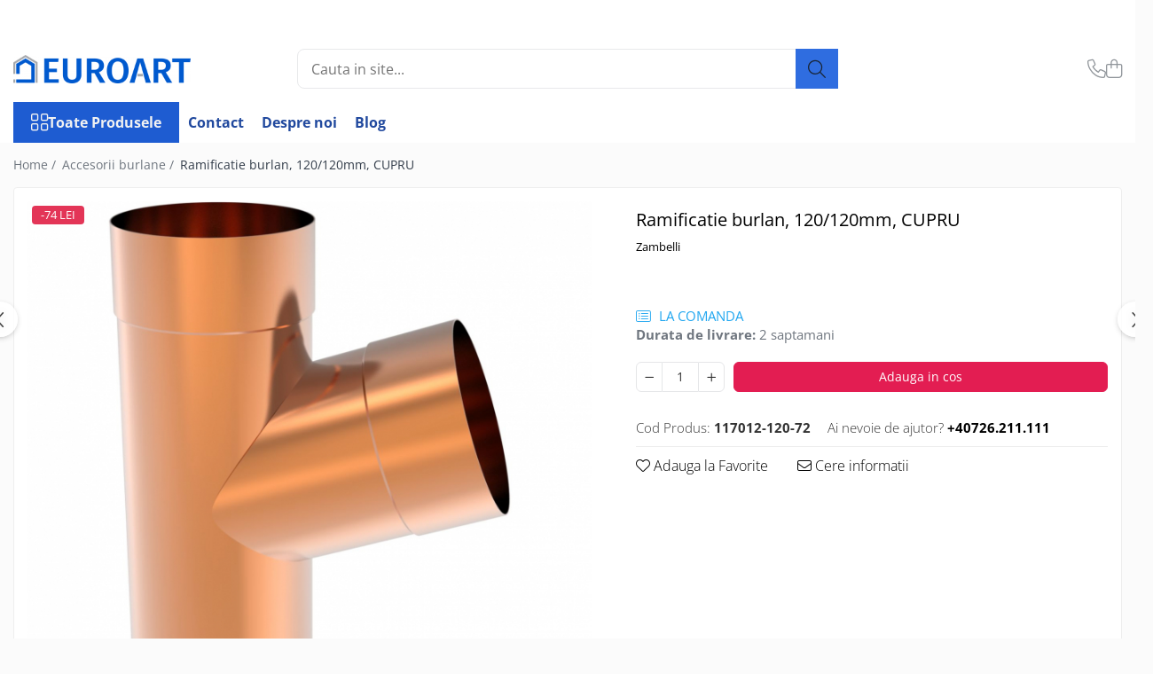

--- FILE ---
content_type: text/html; charset=UTF-8
request_url: https://shop.euroart.ro/accesorii-burlane/ramificatie-burlan-120-120mm-cupru.html
body_size: 31800
content:
<!DOCTYPE html>

<html lang="ro-ro">

	<head>
		<meta charset="UTF-8">

		<script src="https://gomagcdn.ro/themes/fashion/js/lazysizes.min.js?v=10141333-4.242" async=""></script>

		<script>
			function g_js(callbk){typeof callbk === 'function' ? window.addEventListener("DOMContentLoaded", callbk, false) : false;}
		</script>

					<link rel="icon" sizes="48x48" href="https://gomagcdn.ro/domains2/euroart.ro/files/favicon/favicon2022.png">
			<link rel="apple-touch-icon" sizes="180x180" href="https://gomagcdn.ro/domains2/euroart.ro/files/favicon/favicon2022.png">
		
		<style>
			/*body.loading{overflow:hidden;}
			body.loading #wrapper{opacity: 0;visibility: hidden;}
			body #wrapper{opacity: 1;visibility: visible;transition:all .1s ease-out;}*/

			.main-header .main-menu{min-height:43px;}
			.-g-hide{visibility:hidden;opacity:0;}

					</style>
					<link rel="preconnect" href="https://fonts.googleapis.com" >
					<link rel="preconnect" href="https://fonts.gstatic.com" crossorigin>
		
		<link rel="preconnect" href="https://gomagcdn.ro"><link rel="dns-prefetch" href="https://fonts.googleapis.com" /><link rel="dns-prefetch" href="https://fonts.gstatic.com" /><link rel="dns-prefetch" href="https://connect.facebook.net" /><link rel="dns-prefetch" href="https://www.facebook.com" /><link rel="dns-prefetch" href="https://www.googletagmanager.com" />

					<link rel="preload" as="image" href="https://gomagcdn.ro/domains2/euroart.ro/files/product/large/ramificatie-burlan-120-120mm-cupru-316077.jpg"   >
					<link rel="preload" as="style" href="https://fonts.googleapis.com/css2?family=Jost:wght@200;300;400;500;600;700&display=swap" fetchpriority="high" onload="this.onload=null;this.rel='stylesheet'" crossorigin>
		
		<link rel="preload" href="https://gomagcdn.ro/themes/fashion/js/plugins.js?v=10141333-4.242" as="script">

		
					<link rel="preload" href="https://shop.euroart.ro/theme/default.js?v=41738843901" as="script">
				
		<link rel="preload" href="https://gomagcdn.ro/themes/fashion/js/dev.js?v=10141333-4.242" as="script">

					<noscript>
				<link rel="stylesheet" href="https://fonts.googleapis.com/css2?family=Jost:wght@200;300;400;500;600;700&display=swap">
			</noscript>
		
					<link rel="stylesheet" href="https://gomagcdn.ro/themes/fashion/css/main-min-v2.css?v=10141333-4.242-1" data-values='{"blockScripts": "1"}'>
		
					<link rel="stylesheet" href="https://shop.euroart.ro/theme/default.css?v=41738843901">
		
						<link rel="stylesheet" href="https://gomagcdn.ro/themes/fashion/css/dev-style.css?v=10141333-4.242-1">
		
		
		
		<link rel="alternate" hreflang="x-default" href="https://shop.euroart.ro/accesorii-burlane/ramificatie-burlan-120-120mm-cupru.html">
							
		<meta name="expires" content="never">
		<meta name="revisit-after" content="1 days">
					<meta name="author" content="Gomag">
				<title>ramificatie burlan cupru 120mm</title>


					<meta name="robots" content="index,follow" />
						
		<meta name="description" content="Ramificatie burlan din cupru, 120mm, producator Zambelli Germania">
		<meta class="viewport" name="viewport" content="width=device-width, initial-scale=1.0, user-scalable=no">
							<meta property="og:description" content="Ramificatie burlan din cupru    Detalii tehnice  Diametru: 120mm  Inclinatie iesire laterala: 72 grade"/>
							<meta property="og:image" content="https://gomagcdn.ro/domains2/euroart.ro/files/product/large/ramificatie-burlan-120-120mm-cupru-316077.jpg"/>
															<link rel="canonical" href="https://shop.euroart.ro/accesorii-burlane/ramificatie-burlan-120-120mm-cupru.html" />
			<meta property="og:url" content="https://shop.euroart.ro/accesorii-burlane/ramificatie-burlan-120-120mm-cupru.html"/>
						
		<meta name="distribution" content="Global">
		<meta name="owner" content="shop.euroart.ro">
		<meta name="publisher" content="shop.euroart.ro">
		<meta name="rating" content="General">
		<meta name="copyright" content="Copyright shop.euroart.ro 2026. All rights reserved">
		<link rel="search" href="https://shop.euroart.ro/opensearch.ro.xml" type="application/opensearchdescription+xml" title="Cautare"/>

		
							<script src="https://gomagcdn.ro/themes/fashion/js/jquery-2.1.4.min.js"></script>
			<script defer src="https://gomagcdn.ro/themes/fashion/js/jquery.autocomplete.js?v=20181023"></script>
			<script src="https://gomagcdn.ro/themes/fashion/js/gomag.config.js?v=10141333-4.242"></script>
			<script src="https://gomagcdn.ro/themes/fashion/js/gomag.js?v=10141333-4.242"></script>
		
													<!-- Global site tag (gtag.js) - Google Analytics -->
<script async src="https://www.googletagmanager.com/gtag/js?id=G-CN8MB5VHDP"></script>
	<script>
 window.dataLayer = window.dataLayer || [];
  function gtag(){dataLayer.push(arguments);}
    var cookieValue = '';
  var name = 'g_c_consent' + "=";
  var decodedCookie = decodeURIComponent(document.cookie);
  var ca = decodedCookie.split(';');
  for(var i = 0; i <ca.length; i++) {
	var c = ca[i];
	while (c.charAt(0) == ' ') {
	  c = c.substring(1);
	}
	if (c.indexOf(name) == 0) {
	  cookieValue = c.substring(name.length, c.length);
	}
  }



if(cookieValue == ''){
	gtag('consent', 'default', {
	  'ad_storage': 'granted',
	  'ad_user_data': 'granted',
	  'ad_personalization': 'granted',
	  'analytics_storage': 'granted',
	  'personalization_storage': 'granted',
	  'functionality_storage': 'granted',
	  'security_storage': 'granted'
	});
	} else if(cookieValue != '-1'){


			gtag('consent', 'default', {
			'ad_storage': 'granted',
			'ad_user_data': 'granted',
			'ad_personalization': 'granted',
			'analytics_storage': 'granted',
			'personalization_storage': 'granted',
			'functionality_storage': 'granted',
			'security_storage': 'granted'
		});
	} else {
	 gtag('consent', 'default', {
		  'ad_storage': 'denied',
		  'ad_user_data': 'denied',
		  'ad_personalization': 'denied',
		  'analytics_storage': 'denied',
			'personalization_storage': 'denied',
			'functionality_storage': 'denied',
			'security_storage': 'denied'
		});

		 }
</script>
<script>

	
  gtag('js', new Date());

 
$.Gomag.bind('Cookie/Policy/Consent/Denied', function(){
	gtag('consent', 'update', {
		  'ad_storage': 'denied',
		  'ad_user_data': 'denied',
		  'ad_personalization': 'denied',
		  'analytics_storage': 'denied',
			'personalization_storage': 'denied',
			'functionality_storage': 'denied',
			'security_storage': 'denied'
		});
		})
$.Gomag.bind('Cookie/Policy/Consent/Granted', function(){
	gtag('consent', 'update', {
		  'ad_storage': 'granted',
		  'ad_user_data': 'granted',
		  'ad_personalization': 'granted',
		  'analytics_storage': 'granted',
			'personalization_storage': 'granted',
			'functionality_storage': 'granted',
			'security_storage': 'granted'
		});
		})
  gtag('config', 'G-CN8MB5VHDP', {allow_enhanced_conversions: true });
</script>
<script>
	function gaBuildProductVariant(product)
	{
		let _return = '';
		if(product.version != undefined)
		{
			$.each(product.version, function(i, a){
				_return += (_return == '' ? '' : ', ')+a.value;
			})
		}
		return _return;
	}

</script>
<script>
	$.Gomag.bind('Product/Add/To/Cart/After/Listing', function gaProductAddToCartLV4(event, data) {
		if(data.product !== undefined) {
			var gaProduct = false;
			if(typeof(gaProducts) != 'undefined' && gaProducts[data.product.id] != undefined)
			{
				gaProduct = gaProducts[data.product.id];

			}

			if(gaProduct == false)
			{
				gaProduct = {};
				gaProduct.item_id = data.product.id;
				gaProduct.currency = data.product.currency ? (String(data.product.currency).toLowerCase() == 'lei' ? 'RON' : data.product.currency) : 'RON';
				gaProduct.item_name =  data.product.sku ;
				gaProduct.item_variant= gaBuildProductVariant(data.product);
				gaProduct.item_brand = data.product.brand;
				gaProduct.item_category = data.product.category;

			}

			gaProduct.price = parseFloat(data.product.price).toFixed(2);
			gaProduct.quantity = data.product.productQuantity;
			gtag("event", "add_to_cart", {
				currency: gaProduct.currency,
				value: parseFloat(gaProduct.price) * parseFloat(gaProduct.quantity),
				items: [
					gaProduct
				]
			});

		}
	})
	$.Gomag.bind('Product/Add/To/Cart/After/Details', function gaProductAddToCartDV4(event, data){

		if(data.product !== undefined){

			var gaProduct = false;
			if(
				typeof(gaProducts) != 'undefined'
				&&
				gaProducts[data.product.id] != undefined
			)
			{
				var gaProduct = gaProducts[data.product.id];
			}

			if(gaProduct == false)
			{
				gaProduct = {};
				gaProduct.item_id = data.product.id;
				gaProduct.currency = data.product.currency ? (String(data.product.currency).toLowerCase() == 'lei' ? 'RON' : data.product.currency) : 'RON';
				gaProduct.item_name =  data.product.sku ;
				gaProduct.item_variant= gaBuildProductVariant(data.product);
				gaProduct.item_brand = data.product.brand;
				gaProduct.item_category = data.product.category;

			}

			gaProduct.price = parseFloat(data.product.price).toFixed(2);
			gaProduct.quantity = data.product.productQuantity;


			gtag("event", "add_to_cart", {
			  currency: gaProduct.currency,
			  value: parseFloat(gaProduct.price) * parseFloat(gaProduct.quantity),
			  items: [
				gaProduct
			  ]
			});
        }

	})
	 $.Gomag.bind('Product/Remove/From/Cart', function gaProductRemovedFromCartV4(event, data){
		var envData = $.Gomag.getEnvData();
		var products = envData.products;

		if(data.data.product !== undefined && products[data.data.product] !== undefined){


			var dataProduct = products[data.data.product];


			gaProduct = {};
			gaProduct.item_id = dataProduct.id;

			gaProduct.item_name =   dataProduct.sku ;
			gaProduct.currency = dataProduct.currency ? (String(dataProduct.currency).toLowerCase() == 'lei' ? 'RON' : dataProduct.currency) : 'RON';
			gaProduct.item_category = dataProduct.category;
			gaProduct.item_brand = dataProduct.brand;
			gaProduct.price = parseFloat(dataProduct.price).toFixed(2);
			gaProduct.quantity = data.data.quantity;
			gaProduct.item_variant= gaBuildProductVariant(dataProduct);
			gtag("event", "remove_from_cart", {
			  currency: gaProduct.currency,
			  value: parseFloat(gaProduct.price) * parseFloat(gaProduct.quantity),
			  items: [
				gaProduct
			  ]
			});
        }

	});

	 $.Gomag.bind('Cart/Quantity/Update', function gaCartQuantityUpdateV4(event, data){
		var envData = $.Gomag.getEnvData();
		var products = envData.products;
		if(!data.data.finalQuantity || !data.data.initialQuantity)
		{
			return false;
		}
		var dataProduct = products[data.data.product];
		if(dataProduct == undefined)
		{
			return false;
		}

		gaProduct = {};
		gaProduct.item_id = dataProduct.id;
		gaProduct.currency = dataProduct.currency ? (String(dataProduct.currency).toLowerCase() == 'lei' ? 'RON' : dataProduct.currency) : 'RON';
		gaProduct.item_name =  dataProduct.sku ;

		gaProduct.item_category = dataProduct.category;
		gaProduct.item_brand = dataProduct.brand;
		gaProduct.price = parseFloat(dataProduct.price).toFixed(2);
		gaProduct.item_variant= gaBuildProductVariant(dataProduct);
		if(parseFloat(data.data.initialQuantity) < parseFloat(data.data.finalQuantity))
		{
			var quantity = parseFloat(data.data.finalQuantity) - parseFloat(data.data.initialQuantity);
			gaProduct.quantity = quantity;

			gtag("event", "add_to_cart", {
			  currency: gaProduct.currency,
			  value: parseFloat(gaProduct.price) * parseFloat(gaProduct.quantity),
			  items: [
				gaProduct
			  ]
			});
		}
		else if(parseFloat(data.data.initialQuantity) > parseFloat(data.data.finalQuantity))
		{
			var quantity = parseFloat(data.data.initialQuantity) - parseFloat(data.data.finalQuantity);
			gaProduct.quantity = quantity;
			gtag("event", "remove_from_cart", {
			  currency: gaProduct.currency,
			  value: parseFloat(gaProduct.price) * parseFloat(gaProduct.quantity),
			  items: [
				gaProduct
			  ]
			});
		}

	});

</script>
<script>
function gmsc(name, value)
{
	if(value != undefined && value)
	{
		var expires = new Date();
		expires.setTime(expires.getTime() + parseInt(3600*24*1000*90));
		document.cookie = encodeURIComponent(name) + "=" + encodeURIComponent(value) + '; expires='+ expires.toUTCString() + "; path=/";
	}
}
let gmqs = window.location.search;
let gmup = new URLSearchParams(gmqs);
gmsc('g_sc', gmup.get('shop_campaign'));
gmsc('shop_utm_campaign', gmup.get('utm_campaign'));
gmsc('shop_utm_medium', gmup.get('utm_medium'));
gmsc('shop_utm_source', gmup.get('utm_source'));
</script><!-- Google Tag Manager -->
    <script>(function(w,d,s,l,i){w[l]=w[l]||[];w[l].push({'gtm.start':
    new Date().getTime(),event:'gtm.js'});var f=d.getElementsByTagName(s)[0],
    j=d.createElement(s),dl=l!='dataLayer'?'&l='+l:'';j.async=true;j.src=
    'https://www.googletagmanager.com/gtm.js?id='+i+dl;f.parentNode.insertBefore(j,f);
    })(window,document,'script','dataLayer','GTM-53PPGGNN');</script>
    <!-- End Google Tag Manager --><script>
window.dataLayer = window.dataLayer || [];
window.gtag = window.gtag || function(){dataLayer.push(arguments);}
</script>					
		
	</head>

	<body class="" style="">

		<script >
			function _addCss(url, attribute, value, loaded){
				var _s = document.createElement('link');
				_s.rel = 'stylesheet';
				_s.href = url;
				_s.type = 'text/css';
				if(attribute)
				{
					_s.setAttribute(attribute, value)
				}
				if(loaded){
					_s.onload = function(){
						var dom = document.getElementsByTagName('body')[0];
						//dom.classList.remove('loading');
					}
				}
				var _st = document.getElementsByTagName('link')[0];
				_st.parentNode.insertBefore(_s, _st);
			}
			//_addCss('https://fonts.googleapis.com/css2?family=Open+Sans:ital,wght@0,300;0,400;0,600;0,700;1,300;1,400&display=swap');
			_addCss('https://gomagcdn.ro/themes/_fonts/Open-Sans.css');

		</script>
		<script>
				/*setTimeout(
				  function()
				  {
				   document.getElementsByTagName('body')[0].classList.remove('loading');
				  }, 1000);*/
		</script>
							
					<div id="fb-root"></div>
						<script >
			window.fbAsyncInit = function() {
			FB.init({
			appId : '243898405466625',
			autoLogAppEvents : true,
			xfbml : true,
			version : 'v12.0'
			});
			};
			</script>
			<script async defer crossorigin="anonymous" src="https://connect.facebook.net/ro_RO/sdk.js"></script>
					
		<div id="wrapper">
			<!-- BLOCK:a8f3067b9faf335fae55cee9d2d1ca68 start -->
<div id="_cartSummary" class="hide"></div>

<script >
	$(document).ready(function() {

		$(document).on('keypress', '.-g-input-loader', function(){
			$(this).addClass('-g-input-loading');
		})

		$.Gomag.bind('Product/Add/To/Cart/After', function(eventResponse, properties)
		{
									var data = JSON.parse(properties.data);
			$('.q-cart').html(data.quantity);
			if(parseFloat(data.quantity) > 0)
			{
				$('.q-cart').removeClass('hide');
			}
			else
			{
				$('.q-cart').addClass('hide');
			}
			$('.cartPrice').html(data.subtotal + ' ' + data.currency);
			$('.cartProductCount').html(data.quantity);


		})
		$('#_cartSummary').on('updateCart', function(event, cart) {
			var t = $(this);

			$.get('https://shop.euroart.ro/cart-update', {
				cart: cart
			}, function(data) {

				$('.q-cart').html(data.quantity);
				if(parseFloat(data.quantity) > 0)
				{
					$('.q-cart').removeClass('hide');
				}
				else
				{
					$('.q-cart').addClass('hide');
				}
				$('.cartPrice').html(data.subtotal + ' ' + data.currency);
				$('.cartProductCount').html(data.quantity);
			}, 'json');
			window.ga = window.ga || function() {
				(ga.q = ga.q || []).push(arguments)
			};
			ga('send', 'event', 'Buton', 'Click', 'Adauga_Cos');
		});

		if(window.gtag_report_conversion) {
			$(document).on("click", 'li.phone-m', function() {
				var phoneNo = $('li.phone-m').children( "a").attr('href');
				gtag_report_conversion(phoneNo);
			});

		}

	});
</script>



<header class="main-header container-bg clearfix" data-block="headerBlock">
	<div class="discount-tape container-h full -g-hide" id="_gomagHellobar">
<style>
.discount-tape{position: relative;width:100%;padding:0;text-align:center;font-size:14px;overflow: hidden;z-index:99;}
.discount-tape a{color: #ffffff;}
.Gomag-HelloBar{padding:10px;}
@media screen and (max-width: 767px){.discount-tape{font-size:13px;}}
</style>
<div class="Gomag-HelloBar" style="background: #094fb8;color: #ffffff;">
	
		Ai un proiect? Contacteaza-ne si iti facem preturi speciale. Tel/Whatsapp 0726.211.111
			
	</div>
<div class="clear"></div>
</div>

		
	<div class="top-head-bg container-h full">

		<div class="top-head container-h">
			<div class="row">
				<div class="col-md-3 col-sm-3 col-xs-5 logo-h">
					
	<a href="https://shop.euroart.ro" id="logo" data-pageId="2">
		<img src="https://gomagcdn.ro/domains2/euroart/files/company/logo-euroart-transparent-8753203342.png" fetchpriority="high" class="img-responsive" alt="shop.euroart.ro" title="shop.euroart.ro" width="200" height="50" style="width:auto;">
	</a>
				</div>
				<div class="col-md-4 col-sm-4 col-xs-7 main search-form-box">
					
<form name="search-form" class="search-form" action="https://shop.euroart.ro/produse" id="_searchFormMainHeader">

	<input id="_autocompleteSearchMainHeader" name="c" class="input-placeholder -g-input-loader" type="text" placeholder="Cauta in site..." aria-label="Search"  value="">
	<button id="_doSearch" class="search-button" aria-hidden="true">
		<i class="fa fa-search" aria-hidden="true"></i>
	</button>

				<script >
			$(document).ready(function() {

				$('#_autocompleteSearchMainHeader').autocomplete({
					serviceUrl: 'https://shop.euroart.ro/autocomplete',
					minChars: 2,
					deferRequestBy: 700,
					appendTo: '#_searchFormMainHeader',
					width: parseInt($('#_doSearch').offset().left) - parseInt($('#_autocompleteSearchMainHeader').offset().left),
					formatResult: function(suggestion, currentValue) {
						return suggestion.value;
					},
					onSelect: function(suggestion) {
						$(this).val(suggestion.data);
					},
					onSearchComplete: function(suggestion) {
						$(this).removeClass('-g-input-loading');
					}
				});
				$(document).on('click', '#_doSearch', function(e){
					e.preventDefault();
					if($('#_autocompleteSearchMainHeader').val() != '')
					{
						$('#_searchFormMainHeader').submit();
					}
				})
			});
		</script>
	

</form>
				</div>
				<div class="col-md-5 col-sm-5 acount-section">
					
<ul>
	<li class="search-m hide">
		<a href="#" class="-g-no-url" aria-label="Cauta in site..." data-pageId="">
			<i class="fa fa-search search-open" aria-hidden="true"></i>
			<i style="display:none" class="fa fa-times search-close" aria-hidden="true"></i>
		</a>
	</li>
	<li class="-g-user-icon -g-user-icon-empty">
			
	</li>
	
				<li class="contact-header">
			<a href="tel:+40726.211.111" aria-label="Contacteaza-ne" data-pageId="3">
				<i class="fa fa-phone" aria-hidden="true"></i>
								<span>+40726.211.111</span>
			</a>
		</li>
			<li class="wishlist-header hide">
		<a href="https://shop.euroart.ro/wishlist" aria-label="Wishlist" data-pageId="28">
			<span class="-g-wishlist-product-count -g-hide"></span>
			<i class="fa fa-heart-o" aria-hidden="true"></i>
			<span class="">Favorite</span>
		</a>
	</li>
	<li class="cart-header-btn cart">
		<a class="cart-drop _showCartHeader" href="https://shop.euroart.ro/cos-de-cumparaturi" aria-label="Cos de cumparaturi">
			<span class="q-cart hide">0</span>
			<i class="fa fa-shopping-bag" aria-hidden="true"></i>
			<span class="count cartPrice">0,00
				
			</span>
		</a>
					<div class="cart-dd  _cartShow cart-closed"></div>
			</li>

	</ul>

	<script>
		$(document).ready(function() {
			//Cart
							$('.cart').mouseenter(function() {
					$.Gomag.showCartSummary('div._cartShow');
				}).mouseleave(function() {
					$.Gomag.hideCartSummary('div._cartShow');
					$('div._cartShow').removeClass('cart-open');
				});
						$(document).on('click', '.dropdown-toggle', function() {
				window.location = $(this).attr('href');
			})
		})
	</script>

				</div>
			</div>
		</div>
	</div>


<div id="navigation">
	<nav id="main-menu" class="main-menu container-h full clearfix">
		<a href="#" class="menu-trg -g-no-url" title="Produse">
			<span>&nbsp;</span>
		</a>
		
<div class="container-h nav-menu-hh clearfix">

	<!-- BASE MENU -->
	<ul class="
			nav-menu base-menu
			
			
		">

		<li class="all-product-button menu-drop">
			<a class="" href="#mm-2">Toate Produsele <i class="fa fa-angle-down"></i></a>
			<div class="menu-dd">
				

	<ul class="FH">
			
		<li class="ifDrop __GomagMM ">
								<a
						href="https://shop.euroart.ro/jgheaburi"
						class="    "
						rel="  "
						
						title="Jgheaburi"
						data-Gomag=''
						data-block-name="mainMenuD0"  data-block="mainMenuD" data-pageId= "80">
												<span class="list">Jgheaburi</span>
					</a>
				
		</li>
		
		<li class="ifDrop __GomagMM ">
								<a
						href="https://shop.euroart.ro/accesorii-jgheaburi"
						class="    "
						rel="  "
						
						title="Accesorii jgheaburi"
						data-Gomag=''
						data-block-name="mainMenuD0"  data-block="mainMenuD" data-pageId= "80">
												<span class="list">Accesorii jgheaburi</span>
					</a>
				
		</li>
		
		<li class="ifDrop __GomagMM ">
								<a
						href="https://shop.euroart.ro/burlane"
						class="    "
						rel="  "
						
						title="Burlane"
						data-Gomag=''
						data-block-name="mainMenuD0"  data-block="mainMenuD" data-pageId= "80">
												<span class="list">Burlane</span>
					</a>
				
		</li>
		
		<li class="ifDrop __GomagMM ">
								<a
						href="https://shop.euroart.ro/accesorii-burlane"
						class="    "
						rel="  "
						
						title="Accesorii burlane"
						data-Gomag=''
						data-block-name="mainMenuD0"  data-block="mainMenuD" data-pageId= "80">
												<span class="list">Accesorii burlane</span>
					</a>
				
		</li>
		
		<li class="ifDrop __GomagMM ">
								<a
						href="https://shop.euroart.ro/accesorii-invelitori"
						class="    "
						rel="  "
						
						title="Accesorii invelitori"
						data-Gomag=''
						data-block-name="mainMenuD0"  data-block="mainMenuD" data-pageId= "80">
												<span class="list">Accesorii invelitori</span>
					</a>
				
		</li>
		
		<li class="ifDrop __GomagMM ">
								<a
						href="https://shop.euroart.ro/rulouri-tabla"
						class="    "
						rel="  "
						
						title="Rulouri tabla"
						data-Gomag=''
						data-block-name="mainMenuD0"  data-block="mainMenuD" data-pageId= "80">
												<span class="list">Rulouri tabla</span>
					</a>
				
		</li>
		
		<li class="ifDrop __GomagMM ">
								<a
						href="https://shop.euroart.ro/membrane-bauder"
						class="    "
						rel="  "
						
						title="Membrane Bauder"
						data-Gomag=''
						data-block-name="mainMenuD0"  data-block="mainMenuD" data-pageId= "80">
												<span class="list">Membrane Bauder</span>
					</a>
				
		</li>
		
		<li class="ifDrop __GomagMM ">
								<a
						href="https://shop.euroart.ro/termoizolatii-bauder"
						class="    "
						rel="  "
						
						title="Termoizolatii Bauder"
						data-Gomag=''
						data-block-name="mainMenuD0"  data-block="mainMenuD" data-pageId= "80">
												<span class="list">Termoizolatii Bauder</span>
					</a>
				
		</li>
				</ul>
			</div>
		</li>

		

	
		<li class="menu-drop __GomagSM   ">

			<a
				href="https://shop.euroart.ro/contact"
				rel="  "
				
				title="Contact"
				data-Gomag=''
				data-block="mainMenuD"
				data-pageId= "3"
				class=" "
			>
								Contact
							</a>
					</li>
	
		<li class="menu-drop __GomagSM   ">

			<a
				href="https://shop.euroart.ro/despre-noi"
				rel="  "
				
				title="Despre noi"
				data-Gomag=''
				data-block="mainMenuD"
				data-pageId= "11"
				class=" "
			>
								Despre noi
							</a>
					</li>
	
		<li class="menu-drop __GomagSM   ">

			<a
				href="https://shop.euroart.ro/blog"
				rel="  "
				
				title="Blog"
				data-Gomag=''
				data-block="mainMenuD"
				data-pageId= "85"
				class=" "
			>
								Blog
							</a>
					</li>
	
	</ul> <!-- end of BASE MENU -->

</div>
		<ul class="mobile-icon fr">

							<li class="phone-m">
					<a href="tel:+40726.211.111" title="Contacteaza-ne">
												<i class="fa fa-phone" aria-hidden="true"></i>
					</a>
				</li>
									<li class="user-m -g-user-icon -g-user-icon-empty">
			</li>
			<li class="wishlist-header-m hide">
				<a href="https://shop.euroart.ro/wishlist">
					<span class="-g-wishlist-product-count"></span>
					<i class="fa fa-heart-o" aria-hidden="true"></i>

				</a>
			</li>
			<li class="cart-m">
				<a href="https://shop.euroart.ro/cos-de-cumparaturi">
					<span class="q-cart hide">0</span>
					<i class="fa fa-shopping-bag" aria-hidden="true"></i>
				</a>
			</li>
			<li class="search-m">
				<a href="#" class="-g-no-url" aria-label="Cauta in site...">
					<i class="fa fa-search search-open" aria-hidden="true"></i>
					<i style="display:none" class="fa fa-times search-close" aria-hidden="true"></i>
				</a>
			</li>
					</ul>
	</nav>
	<!-- end main-nav -->

	<div style="display:none" class="search-form-box search-toggle">
		<form name="search-form" class="search-form" action="https://shop.euroart.ro/produse" id="_searchFormMobileToggle">
			<input id="_autocompleteSearchMobileToggle" name="c" class="input-placeholder -g-input-loader" type="text" autofocus="autofocus" value="" placeholder="Cauta in site..." aria-label="Search">
			<button id="_doSearchMobile" class="search-button" aria-hidden="true">
				<i class="fa fa-search" aria-hidden="true"></i>
			</button>

										<script >
					$(document).ready(function() {
						$('#_autocompleteSearchMobileToggle').autocomplete({
							serviceUrl: 'https://shop.euroart.ro/autocomplete',
							minChars: 2,
							deferRequestBy: 700,
							appendTo: '#_searchFormMobileToggle',
							width: parseInt($('#_doSearchMobile').offset().left) - parseInt($('#_autocompleteSearchMobileToggle').offset().left),
							formatResult: function(suggestion, currentValue) {
								return suggestion.value;
							},
							onSelect: function(suggestion) {
								$(this).val(suggestion.data);
							},
							onSearchComplete: function(suggestion) {
								$(this).removeClass('-g-input-loading');
							}
						});

						$(document).on('click', '#_doSearchMobile', function(e){
							e.preventDefault();
							if($('#_autocompleteSearchMobileToggle').val() != '')
							{
								$('#_searchFormMobileToggle').submit();
							}
						})
					});
				</script>
			
		</form>
	</div>
</div>

</header>
<!-- end main-header --><!-- BLOCK:a8f3067b9faf335fae55cee9d2d1ca68 end -->
			
<script >
	$.Gomag.bind('Product/Add/To/Cart/Validate', function(response, isValid)
	{
		$($GomagConfig.versionAttributesName).removeClass('versionAttributeError');

		if($($GomagConfig.versionAttributesSelectSelector).length && !$($GomagConfig.versionAttributesSelectSelector).val())
		{

			if ($($GomagConfig.versionAttributesHolder).position().top < jQuery(window).scrollTop()){
				//scroll up
				 $([document.documentElement, document.body]).animate({
					scrollTop: $($GomagConfig.versionAttributesHolder).offset().top - 55
				}, 1000, function() {
					$($GomagConfig.versionAttributesName).addClass('versionAttributeError');
				});
			}
			else if ($($GomagConfig.versionAttributesHolder).position().top + $($GomagConfig.versionAttributesHolder).height() >
				$(window).scrollTop() + (
					window.innerHeight || document.documentElement.clientHeight
				)) {
				//scroll down
				$('html,body').animate({
					scrollTop: $($GomagConfig.versionAttributesHolder).position().top - (window.innerHeight || document.documentElement.clientHeight) + $($GomagConfig.versionAttributesHolder).height() -55 }, 1000, function() {
					$($GomagConfig.versionAttributesName).addClass('versionAttributeError');
				}
				);
			}
			else{
				$($GomagConfig.versionAttributesName).addClass('versionAttributeError');
			}

			isValid.noError = false;
		}
		if($($GomagConfig.versionAttributesSelector).length && !$('.'+$GomagConfig.versionAttributesActiveSelectorClass).length)
		{

			if ($($GomagConfig.versionAttributesHolder).position().top < jQuery(window).scrollTop()){
				//scroll up
				 $([document.documentElement, document.body]).animate({
					scrollTop: $($GomagConfig.versionAttributesHolder).offset().top - 55
				}, 1000, function() {
					$($GomagConfig.versionAttributesName).addClass('versionAttributeError');
				});
			}
			else if ($($GomagConfig.versionAttributesHolder).position().top + $($GomagConfig.versionAttributesHolder).height() >
				$(window).scrollTop() + (
					window.innerHeight || document.documentElement.clientHeight
				)) {
				//scroll down
				$('html,body').animate({
					scrollTop: $($GomagConfig.versionAttributesHolder).position().top - (window.innerHeight || document.documentElement.clientHeight) + $($GomagConfig.versionAttributesHolder).height() -55 }, 1000, function() {
					$($GomagConfig.versionAttributesName).addClass('versionAttributeError');
				}
				);
			}
			else{
				$($GomagConfig.versionAttributesName).addClass('versionAttributeError');
			}

			isValid.noError = false;
		}
	});
	$.Gomag.bind('Page/Load', function removeSelectedVersionAttributes(response, settings) {
		/* remove selection for versions */
		if((settings.doNotSelectVersion != undefined && settings.doNotSelectVersion === true) && $($GomagConfig.versionAttributesSelector).length && !settings.reloadPageOnVersionClick) {
			$($GomagConfig.versionAttributesSelector).removeClass($GomagConfig.versionAttributesActiveSelectorClass);
		}

		if((settings.doNotSelectVersion != undefined && settings.doNotSelectVersion === true) && $($GomagConfig.versionAttributesSelectSelector).length) {
			var selected = settings.reloadPageOnVersionClick != undefined && settings.reloadPageOnVersionClick ? '' : 'selected="selected"';

			$($GomagConfig.versionAttributesSelectSelector).prepend('<option value="" ' + selected + '>Selectati</option>');
		}
	});
	$(document).ready(function() {
		function is_touch_device2() {
			return (('ontouchstart' in window) || (navigator.MaxTouchPoints > 0) || (navigator.msMaxTouchPoints > 0));
		};

		
		$.Gomag.bind('Product/Details/After/Ajax/Load', function(e, payload)
		{
			let reinit = payload.reinit;
			let response = payload.response;

			if(reinit){
				$('.thumb-h:not(.horizontal):not(.vertical)').insertBefore('.vertical-slide-img');

				var hasThumb = $('.thumb-sld').length > 0;

				$('.prod-lg-sld:not(.disabled)').slick({
					slidesToShow: 1,
					slidesToScroll: 1,
					//arrows: false,
					fade: true,
					//cssEase: 'linear',
					dots: true,
					infinite: false,
					draggable: false,
					dots: true,
					//adaptiveHeight: true,
					asNavFor: hasThumb ? '.thumb-sld' : null
				/*}).on('afterChange', function(event, slick, currentSlide, nextSlide){
					if($( window ).width() > 800 ){

						$('.zoomContainer').remove();
						$('#img_0').removeData('elevateZoom');
						var source = $('#img_'+currentSlide).attr('data-src');
						var fullImage = $('#img_'+currentSlide).attr('data-full-image');
						$('.swaped-image').attr({
							//src:source,
							"data-zoom-image":fullImage
						});
						$('.zoomWindowContainer div').stop().css("background-image","url("+ fullImage +")");
						$("#img_"+currentSlide).elevateZoom({responsive: true});
					}*/
				});

				if($( window ).width() < 767 ){
					$('.prod-lg-sld.disabled').slick({
						slidesToShow: 1,
						slidesToScroll: 1,
						fade: true,
						dots: true,
						infinite: false,
						draggable: false,
						dots: true,
					});
				}

				$('.prod-lg-sld.slick-slider').slick('resize');

				//PRODUCT THUMB SLD
				if ($('.thumb-h.horizontal').length){
					$('.thumb-sld').slick({
						vertical: false,
						slidesToShow: 6,
						slidesToScroll: 1,
						asNavFor: '.prod-lg-sld',
						dots: false,
						infinite: false,
						//centerMode: true,
						focusOnSelect: true
					});
				} else if ($('.thumb-h').length) {
					$('.thumb-sld').slick({
						vertical: true,
						slidesToShow: 4,
						slidesToScroll: 1,
						asNavFor: '.prod-lg-sld',
						dots: false,
						infinite: false,
						draggable: false,
						swipe: false,
						//adaptiveHeight: true,
						//centerMode: true,
						focusOnSelect: true
					});
				}

				if($.Gomag.isMobile()){
					$($GomagConfig.bannerDesktop).remove()
					$($GomagConfig.bannerMobile).removeClass('hideSlide');
				} else {
					$($GomagConfig.bannerMobile).remove()
					$($GomagConfig.bannerDesktop).removeClass('hideSlide');
				}
			}

			$.Gomag.trigger('Product/Details/After/Ajax/Load/Complete', {'response':response});
		});

		$.Gomag.bind('Product/Details/After/Ajax/Response', function(e, payload)
		{
			let response = payload.response;
			let data = payload.data;
			let reinitSlider = false;

			if (response.title) {
				let $content = $('<div>').html(response.title);
				let title = $($GomagConfig.detailsProductTopHolder).find($GomagConfig.detailsProductTitleHolder).find('.title > span');
				let newTitle = $content.find('.title > span');
				if(title.text().trim().replace(/\s+/g, ' ') != newTitle.text().trim().replace(/\s+/g, ' ')){
					$.Gomag.fadeReplace(title,newTitle);
				}

				let brand = $($GomagConfig.detailsProductTopHolder).find($GomagConfig.detailsProductTitleHolder).find('.brand-detail');
				let newBrand = $content.find('.brand-detail');
				if(brand.text().trim().replace(/\s+/g, ' ') != newBrand.text().trim().replace(/\s+/g, ' ')){
					$.Gomag.fadeReplace(brand,newBrand);
				}

				let review = $($GomagConfig.detailsProductTopHolder).find($GomagConfig.detailsProductTitleHolder).find('.__reviewTitle');
				let newReview = $content.find('.__reviewTitle');
				if(review.text().trim().replace(/\s+/g, ' ') != newReview.text().trim().replace(/\s+/g, ' ')){
					$.Gomag.fadeReplace(review,newReview);
				}
			}

			if (response.images) {
				let $content = $('<div>').html(response.images);
				var imagesHolder = $($GomagConfig.detailsProductTopHolder).find($GomagConfig.detailsProductImagesHolder);
				var images = [];
				imagesHolder.find('img').each(function() {
					var dataSrc = $(this).attr('data-src');
					if (dataSrc) {
						images.push(dataSrc);
					}
				});

				var newImages = [];
				$content.find('img').each(function() {
					var dataSrc = $(this).attr('data-src');
					if (dataSrc) {
						newImages.push(dataSrc);
					}
				});

				if(!$content.find('.thumb-h.horizontal').length && imagesHolder.find('.thumb-h.horizontal').length){
					$content.find('.thumb-h').addClass('horizontal');
				}
				
				const newTop  = $content.find('.product-icon-box:not(.bottom)').first();
				const oldTop  = imagesHolder.find('.product-icon-box:not(.bottom)').first();

				if (newTop.length && oldTop.length && (newTop.prop('outerHTML') !== oldTop.prop('outerHTML'))) {
					oldTop.replaceWith(newTop.clone());
				}
				
				const newBottom = $content.find('.product-icon-box.bottom').first();
				const oldBottom = imagesHolder.find('.product-icon-box.bottom').first();

				if (newBottom.length && oldBottom.length && (newBottom.prop('outerHTML') !== oldBottom.prop('outerHTML'))) {
					oldBottom.replaceWith(newBottom.clone());
				}

				if (images.length !== newImages.length || images.some((val, i) => val !== newImages[i])) {
					$.Gomag.fadeReplace($($GomagConfig.detailsProductTopHolder).find($GomagConfig.detailsProductImagesHolder), $content.html());
					reinitSlider = true;
				}
			}

			if (response.details) {
				let $content = $('<div>').html(response.details);
				$content.find('.stock-limit').hide();
				function replaceDetails(content){
					$($GomagConfig.detailsProductTopHolder).find($GomagConfig.detailsProductDetailsHolder).html(content);
				}

				if($content.find('.__shippingPriceTemplate').length && $($GomagConfig.detailsProductTopHolder).find('.__shippingPriceTemplate').length){
					$content.find('.__shippingPriceTemplate').replaceWith($($GomagConfig.detailsProductTopHolder).find('.__shippingPriceTemplate'));
					$($GomagConfig.detailsProductTopHolder).find('.__shippingPriceTemplate').slideDown(100);
				} else if (!$content.find('.__shippingPriceTemplate').length && $($GomagConfig.detailsProductTopHolder).find('.__shippingPriceTemplate').length){
					$($GomagConfig.detailsProductTopHolder).find('.__shippingPriceTemplate').slideUp(100);
				}

				if($content.find('.btn-flstockAlertBTN').length && !$($GomagConfig.detailsProductTopHolder).find('.btn-flstockAlertBTN').length || !$content.find('.btn-flstockAlertBTN').length && $($GomagConfig.detailsProductTopHolder).find('.btn-flstockAlertBTN').length){
					$.Gomag.fadeReplace($($GomagConfig.detailsProductTopHolder).find('.add-section'), $content.find('.add-section').clone().html());
					setTimeout(function(){
						replaceDetails($content.html());
					}, 500)
				} else if ($content.find('.-g-empty-add-section').length && $($GomagConfig.detailsProductTopHolder).find('.add-section').length) {
					$($GomagConfig.detailsProductTopHolder).find('.add-section').slideUp(100, function() {
						replaceDetails($content.html());
					});
				} else if($($GomagConfig.detailsProductTopHolder).find('.-g-empty-add-section').length && $content.find('.add-section').length){
					$($GomagConfig.detailsProductTopHolder).find('.-g-empty-add-section').replaceWith($content.find('.add-section').clone().hide());
					$($GomagConfig.detailsProductTopHolder).find('.add-section').slideDown(100, function() {
						replaceDetails($content.html());
					});
				} else {
					replaceDetails($content.html());
				}

			}

			$.Gomag.trigger('Product/Details/After/Ajax/Load', {'properties':data, 'response':response, 'reinit':reinitSlider});
		});

	});
</script>


<div class="container-h container-bg product-page-holder ">

	
<div class="breadcrumbs-default breadcrumbs-default-product clearfix -g-breadcrumbs-container">
  <ol>
    <li>
      <a href="https://shop.euroart.ro/">Home&nbsp;/&nbsp;</a>
    </li>
        		<li>
		  <a href="https://shop.euroart.ro/accesorii-burlane">Accesorii burlane&nbsp;/&nbsp;</a>
		</li>
		        <li class="active">Ramificatie burlan, 120/120mm, CUPRU</li>
  </ol>
</div>
<!-- breadcrumbs-default -->

	

	<div id="-g-product-page-before"></div>

	<div id="product-page">

		
<div class="container-h product-top -g-product-110" data-product-id="110">

	<div class="row -g-product-row-box">
		<div class="detail-title col-sm-6 pull-right -g-product-title">
			
<div class="go-back-icon">
	<a href="https://shop.euroart.ro/accesorii-burlane">
		<i class="fa fa-arrow-left" aria-hidden="true"></i>
	</a>
</div>

<h1 class="title">
		<span>

		Ramificatie burlan, 120/120mm, CUPRU
		
	</span>
</h1>

			<a class="brand-detail" href="https://shop.euroart.ro/produse/zambelli" title="Zambelli" data-block="productDetailsBrandName">
			Zambelli
		</a>
	
<div class="__reviewTitle">
	
					
</div>		</div>
		<div class="detail-slider-holder col-sm-6 -g-product-images">
			

<div class="vertical-slider-box">
    <div class="vertical-slider-pager-h">

		
		<div class="vertical-slide-img">
			<ul class="prod-lg-sld ">
																													
				
									<li>
						<a href="https://gomagcdn.ro/domains2/euroart.ro/files/product/original/ramificatie-burlan-120-120mm-cupru-316077.jpg" data-fancybox="prod-gallery" data-base-class="detail-layout" data-caption="ramificatie burlan cupru 120mm" class="__retargetingImageThumbSelector"  title="Ramificatie burlan, 120/120mm, CUPRU">
															<img
									id="img_0"
									data-id="110"
									class="img-responsive"
									src="https://gomagcdn.ro/domains2/euroart.ro/files/product/large/ramificatie-burlan-120-120mm-cupru-316077.jpg"
																			fetchpriority="high"
																		data-src="https://gomagcdn.ro/domains2/euroart.ro/files/product/large/ramificatie-burlan-120-120mm-cupru-316077.jpg"
									alt="ramificatie burlan cupru 120mm [1]"
									title="ramificatie burlan cupru 120mm [1]"
									width="700" height="700"
								>
							
																				</a>
					</li>
											</ul>

			<div class="product-icon-box product-icon-box-110">
														<span class="hide icon discount bg-main -g-icon-discount-110 -g-data- -g-icon-discount-value">-74 Lei</span>

									
							</div>
			<div class="product-icon-box bottom product-icon-bottom-box-110">

							</div>
		</div>

		    </div>
</div>

<div class="clear"></div>
<div class="detail-share" style="text-align: center;">

            </div>
		</div>
		<div class="col-sm-6 detail-prod-attr pull-right -g-product-details">
			
<script >
  $(window).load(function() {
    setTimeout(function() {
      if ($($GomagConfig.detailsProductPriceBox + '110').hasClass('-g-hide')) {
        $($GomagConfig.detailsProductPriceBox + '110').removeClass('-g-hide');
      }
		if ($($GomagConfig.detailsDiscountIcon + '110').hasClass('hide')) {
			$($GomagConfig.detailsDiscountIcon + '110').removeClass('hide');
		}
	}, 3000);
  });
</script>


<script >
	$(document).ready(function(){
		$.Gomag.bind('Product/Disable/AddToCart', function addToCartDisababled(){
			$('.add2cart').addClass($GomagConfig.addToCartDisababled);
		})

		$('.-g-base-price-info').hover(function(){
			$('.-g-base-price-info-text').addClass('visible');
		}, function(){
			$('.-g-base-price-info-text').removeClass('visible');
		})

		$('.-g-prp-price-info').hover(function(){
			$('.-g-prp-price-info-text').addClass('visible');
		}, function(){
			$('.-g-prp-price-info-text').removeClass('visible');
		})
	})
</script>


<style>
	.detail-price .-g-prp-display{display: block;font-size:.85em!important;text-decoration:none;margin-bottom:3px;}
    .-g-prp-display .bPrice{display:inline-block;vertical-align:middle;}
    .-g-prp-display .icon-info{display:block;}
    .-g-base-price-info, .-g-prp-price-info{display:inline-block;vertical-align:middle;position: relative;margin-top: -3px;margin-left: 3px;}
    .-g-prp-price-info{margin-top: 0;margin-left: 0;}
    .detail-price s:not(.-g-prp-display) .-g-base-price-info{display:none;}
	.-g-base-price-info-text, .-g-prp-price-info-text{
		position: absolute;
		top: 25px;
		left: -100px;
		width: 200px;
		padding: 10px;
		font-family: "Open Sans",sans-serif;
		font-size:12px;
		color: #000;
		line-height:1.1;
		text-align: center;
		border-radius: 2px;
		background: #5d5d5d;
		opacity: 0;
		visibility: hidden;
		background: #fff;
		box-shadow: 0 2px 18px 0 rgb(0 0 0 / 15%);
		transition: all 0.3s cubic-bezier(0.9,0,0.2,0.99);
		z-index: 9;
	}
	.-g-base-price-info-text.visible, .-g-prp-price-info-text.visible{visibility: visible; opacity: 1;}
</style>
<span class="detail-price text-main -g-product-price-box-110 -g-hide " data-block="DetailsPrice" data-product-id="110">

			<input type="hidden" id="productBasePrice" value="368.8158"/>
		<input type="hidden" id="productFinalPrice" value="295.0526"/>
		<input type="hidden" id="productCurrency" value="Lei"/>
		<input type="hidden" id="productVat" value="19"/>
		
		<s>
			
							<span class="bPrice -g-product-full-price-110">
					368,82
					Lei
				</span>
			
			<span class="-g-base-price-info">
				<svg class="icon-info" fill="#00000095" xmlns="http://www.w3.org/2000/svg" viewBox="0 0 48 48" width="18" height="18"><path d="M 24 4 C 12.972066 4 4 12.972074 4 24 C 4 35.027926 12.972066 44 24 44 C 35.027934 44 44 35.027926 44 24 C 44 12.972074 35.027934 4 24 4 z M 24 7 C 33.406615 7 41 14.593391 41 24 C 41 33.406609 33.406615 41 24 41 C 14.593385 41 7 33.406609 7 24 C 7 14.593391 14.593385 7 24 7 z M 24 14 A 2 2 0 0 0 24 18 A 2 2 0 0 0 24 14 z M 23.976562 20.978516 A 1.50015 1.50015 0 0 0 22.5 22.5 L 22.5 33.5 A 1.50015 1.50015 0 1 0 25.5 33.5 L 25.5 22.5 A 1.50015 1.50015 0 0 0 23.976562 20.978516 z"/></svg>
				<span class="-g-base-price-info-text -g-base-price-info-text-110"></span>
			</span>
			

		</s>

		
		

		<span class="fPrice -g-product-final-price-110">
			295,05
			Lei
		</span>



		
		<span class="-g-product-details-um -g-product-um-110 hide"></span>

		
		
		
		<span id="_countDown_110" class="_countDownTimer -g-product-count-down-110"></span>

							</span>


<div class="detail-product-atributes" data-product-id = "110">
		
			
			
					
			
					
			
						</div>

<div class="detail-product-atributes" data-product-id = "110">
	<div class="prod-attr-h -g-version-attribute-holder">
		
	</div>

	
						<span class="stock-status on-order -g-product-stock-status-110" data-initialstock="999999" >
				<i class="fa fa-list-alt" aria-hidden="true"></i>
				La comanda
			</span>
							<p class="__shippingDeliveryTime  ">
				<b>Durata de livrare:</b>
				2 saptamani
			</p>
			</div>




  						<div class="clear"></div>
<div class="__shippingPriceTemplate"></div>
<script >
	$(document).ready(function() {
		$(document).on('click', '#getShippingInfo', function() {
			$.Gomag.openDefaultPopup(undefined, {
				src: 'https://shop.euroart.ro/info-transport?type=popup',
				iframe : {css : {width : '400px'}}
			});
		});
		
		$('body').on('shippingLocationChanged', function(e, productId){
			
			$.Gomag.ajax('https://shop.euroart.ro/ajaxGetShippingPrice', {product: productId }, 'GET', function(data){
				if(data != undefined) {
					$('.__shippingPriceTemplate').hide().html(data.shippingPriceTemplate);
					$('.__shippingPriceTemplate').slideDown(100);
				} else {
					$('.__shippingPriceTemplate').slideUp(100);
				}
			}, 'responseJSON');
		})
	});
</script>

		
		
		<div class="add-section clearfix -g-product-add-section-110">
			<div class="qty-regulator clearfix -g-product-qty-regulator-110">
				<div class="stock-limit">
					Limita stoc
				</div>
				<a href="#" class="minus qtyminus -g-no-url"  id="qtyminus" data-id="110">
					<i class="fa fa-minus" aria-hidden="true" style="font-weight: 400;"></i>
				</a>

				<input class="qty-val qty" name="quantity" id="quantity" type="text" value="1"  data-id="110">
				<input id="step_quantity" type="hidden" value="1.00">
				<input type="hidden" value="0" class="form-control" id="quantityProduct">
				<input type="hidden" value="1" class="form-control" id="orderMinimQuantity">
				<input type="hidden" value="0" class="form-control" id="productQuantity">
				<a href="#" id="qtyplus" class="plus qtyplus -g-no-url" data-id="110">
					<i class="fa fa-plus" aria-hidden="true" style="font-weight: 400;"></i>
				</a>
			</div>
			<a class="btn btn-cmd add2cart add-2-cart btn-cart custom __retargetingAddToCartSelector -g-product-add-to-cart-110 -g-no-url" onClick="$.Gomag.addToCart({'p': 110, 'l':'d'})" href="#" data-id="110" rel="nofollow">
				Adauga in cos</a>
						</div>
				      <!-- end add-section -->
	
				<script>
			$('.stock-limit').hide();
			$(document).ready(function() {
				$.Gomag.bind('User/Ajax/Data/Loaded', function(event, data) {
					if(data != undefined && data.data != undefined) {
						var responseData = data.data;
						if(responseData.itemsQuantities != undefined && responseData.itemsQuantities.hasOwnProperty('110')) {
							var cartQuantity = 0;
							$.each(responseData.itemsQuantities, function(i, v) {
								if(i == 110) {
									cartQuantity = v;
								}
							});
							if(
								$.Gomag.getEnvData().products != undefined
								&&
								$.Gomag.getEnvData().products[110] != undefined
								&&
								$.Gomag.getEnvData().products[110].hasConfigurationOptions != 1
								&&
								$.Gomag.getEnvData().products[110].stock != undefined
								&&
								cartQuantity > 0
								&&
								cartQuantity >= $.Gomag.getEnvData().products[110].stock)
							{
								if ($('.-g-product-add-to-cart-110').length != 0) {
								//if (!$('.-g-product-qty-regulator-110').hasClass('hide')) {
									$('.-g-product-qty-regulator-110').addClass('hide');
									$('.-g-product-add-to-cart-110').addClass('hide');
									$('.-g-product-add-section-110').remove();
									$('.-g-product-stock-status-110').after(
									'<span class="text-main -g-product-stock-last" style="display: inline-block;padding:0 5px; margin-bottom: 8px; font-weight: bold;"> Ultimele Bucati</span>');
									$('.-g-product-stock-status-110').parent().after(
										'<a href="#nh" class="btn btn-fl disableAddToCartButton __GomagAddToCartDisabled">Produs adaugat in cos</a>');
								//}
								}

								if($('._addPackage').length) {
									$('._addPackage').attr('onclick', null).html('Pachet indisponibil')
								}
							}
							else
							{
								$('.-g-product-qty-regulator-110').removeClass('hide');
								$('.-g-product-add-to-cart-110').removeClass('hide');
								$('.__GomagAddToCartDisabled').remove();
								if($.Gomag.getEnvData().products != undefined
								&&
								$.Gomag.getEnvData().products[110] != undefined

								&&
								$.Gomag.getEnvData().products[110].stock != undefined
								&&
								cartQuantity > 0
								&&
								cartQuantity < $.Gomag.getEnvData().products[110].stock)
								{
									var newStockQuantity = parseFloat($.Gomag.getEnvData().products[110].stock) - cartQuantity;
									newStockQuantity = newStockQuantity.toString();
									if(newStockQuantity != undefined && newStockQuantity.indexOf(".") >= 0){
										newStockQuantity = newStockQuantity.replace(/0+$/g,'');
										newStockQuantity = newStockQuantity.replace(/\.$/g,'');
									}
									$('#quantityProduct').val(newStockQuantity);
									$('#productQuantity').val(newStockQuantity);
								}
							}
						}
					}
				});
			});
		</script>
	

	<div class="clear"></div>


	

<div class="product-code dataProductId" data-block="ProductAddToCartPhoneHelp" data-product-id="110">
	<span class="code">
		<span class="-g-product-details-code-prefix">Cod Produs:</span>
		<strong>117012-120-72</strong>
	</span>

		<span class="help-phone">
		<span class="-g-product-details-help-phone">Ai nevoie de ajutor?</span>
		<a href="tel:+40726.211.111">
			<strong>+40726.211.111</strong>
		</a>
			</span>
	
	</div>


<div class="wish-section">
			<a href="#addToWishlistPopup_110" onClick="$.Gomag.addToWishlist({'p': 110 , 'u': 'https://shop.euroart.ro/wishlist-add?product=110' })" title="Favorite" data-name="Ramificatie burlan, 120/120mm, CUPRU" data-href="https://shop.euroart.ro/wishlist-add?product=110" rel="nofollow" class="wish-btn col addToWishlist addToWishlistDefault -g-add-to-wishlist-110">
			<i class="fa fa-heart-o" aria-hidden="true"></i> Adauga la Favorite
		</a>
		
						<script >
			$.Gomag.bind('Set/Options/For/Informations', function(){

			})
		</script>
		

				<a href="#" rel="nofollow" id="info-btn" class="col -g-info-request-popup-details -g-no-url" onclick="$.Gomag.openPopupWithData('#info-btn', {iframe : {css : {width : '360px'}}, src: 'https://shop.euroart.ro/iframe-info?loc=info&amp;id=110'});">
			<i class="fa fa-envelope-o" aria-hidden="true"></i> Cere informatii
		</a>
							</div>

		</div>
	</div>

	

</div>



<div class="clear"></div>



<div class="clear"></div>

<div class="product-bottom">
	<div class="">
		<div class="row">

			

<div class="detail-tabs col-sm-6">
        <div id="resp-tab">
          <ul class="resp-tabs-list tab-grup">
                          <li id="__showDescription">Descriere</li>
                                      <li class="-g-product-details-tabs-attributes">Caracteristici</li>
                                                                                                                                                                                                        							           </ul>

          <div class="resp-tabs-container regular-text tab-grup">
                          <div class="description-tab">
                <div class="_descriptionTab __showDescription">
                                                                                                                                    
					<div class="-g-content-readmore">
                    Ramificatie burlan din cupru<br />
<br />
<strong>Detalii tehnice<br />
Diametru: </strong>120mm<br />
<strong>Inclinatie iesire laterala:</strong> 72 grade
                  </div>
                                      <a class="btn sm -g-btn-readmore -g-no-url hide" href="#" data-text-swap="Vezi mai putin" style="margin: 10px auto 0;">Vezi mai mult</a>
																<script>
							$(document).ready(function () {
								if($('.detail-tabs .-g-content-readmore').height() > 249){
									$('.detail-tabs .-g-content-readmore').addClass('fade');
									$('.detail-tabs .-g-btn-readmore').removeClass('hide');
									$(document).on('click', '.detail-tabs .-g-btn-readmore', function(){
										$('.detail-tabs .-g-content-readmore').toggleClass('fade');
										var el = $('.detail-tabs .-g-btn-readmore');
										if (el.text() == el.data('text-swap')) {
											el.text(el.data('text-original'));
										} else {
											el.data('text-original', el.text());
											el.text(el.data('text-swap'));
										};
										if($('.detail-tabs .-g-content-readmore').hasClass('fade')){
											$('html, body').animate({ scrollTop: $('._descriptionTab').offset().top - $('.main-header').height() - 80}, 1000);
										};
									});
								};
							});
						</script>
					
                  
                                                                                                                                    				   				  

<a href="#" onclick="$.Gomag.openPopup({src: '#-g-gspr-widget', type : 'inline', modal: true});" class="product-gspr-widget-button -g-no-url">Informatii conformitate produs</a>

<div id="-g-gspr-widget" class="product-gspr-widget" style="display:none;">
	
	
		
	<div class="product-gspr-widget-header">
		<div class="product-gspr-widget-header-title">Informatii conformitate produs</div>

		<div class="product-gspr-widget-nav">
							<a href="javascript:void(0);" class="btn -g-gspr-tab -g-no-url" data-tab="safety">Siguranta produs</a>
										<a href="javascript:void(0);" class="btn -g-gspr-tab -g-no-url" data-tab="manufacturer">Informatii producator</a>
										<a href="javascript:void(0);" class="btn -g-gspr-tab -g-no-url" data-tab="person">Informatii persoana</a>
						
		</div>
	</div>

	<div class="product-gspr-widget-tabs">
				<div id="safety" class="product-gspr-widget-tab-item">
			<div class="product-gspr-widget-tab-item-title">Informatii siguranta produs</div> 
					<p>Momentan, informatiile despre siguranta produsului nu sunt disponibile.</p>
				</div>
						<div id="manufacturer" class="product-gspr-widget-tab-item">
			<div class="product-gspr-widget-tab-item-title">Informatii producator</div>
			 				<p>Momentan, informatiile despre producator nu sunt disponibile.</p>
					</div>
						<div id="person" class="product-gspr-widget-tab-item">
				<div class="product-gspr-widget-tab-item-title">Informatii persoana responsabila</div>
					<p>Momentan, informatiile despre persoana responsabila nu sunt disponibile.</p>
				</div>
					</div>
	
	<button type="button" data-fancybox-close="" class="fancybox-button fancybox-close-small" title="Close"><svg xmlns="http://www.w3.org/2000/svg" version="1" viewBox="0 0 24 24"><path d="M13 12l5-5-1-1-5 5-5-5-1 1 5 5-5 5 1 1 5-5 5 5 1-1z"></path></svg></button>
	
	<script>
		$(document).ready(function() {
		  function activateTab(tabName) {
			$(".-g-gspr-tab").removeClass("visibile");
			$(".product-gspr-widget-tab-item").removeClass("visibile");

			$("[data-tab='" + tabName + "']").addClass("visibile");
			$("#" + tabName).addClass("visibile");
		  }

		  $(".-g-gspr-tab").click(function(e) {
			e.preventDefault();
			let tabName = $(this).data("tab");
			activateTab(tabName); 
		  });

		  if ($(".-g-gspr-tab").length > 0) {
			let firstTabName = $(".-g-gspr-tab").first().data("tab");
			activateTab(firstTabName);
		  }
		});
	</script>
</div>				                  </div>
              </div>
                                          <div>
                  <div class="specs-table">
					
						
			<p class="-g-characteristics-attribute-name -g-attribute-key-culoare_10">
				<b class="-g-characteristics-attribute-title">Culoare: </b>
				
				<span class="-g-attribute-characteristic-value-h">
										
						<span class="-g-attribute-characteristic-value">
															<a href="https://shop.euroart.ro/produse/cupru" class="-g-attribute-filter" target="_blank">Cupru</a>
													</span>
						
					
					<span class="__gomagWidget -g-attirbute-characteristics-popup-display" style="margin-left: 10px;" data-condition='{"displayAttributes":"culoare_10","displayCategories":["4"]}' data-popup="popup:onclick"></span>
				</span>
			</p>
			
				
    	
                  </div>
                  </div>
                                                        
            
              
                              
                                  
                                  
                                                			  			   			              </div>
          </div>
        </div>

		</div>
	</div>
	<div class="clear"></div>
</div>

	</div>
</div>

	
<div class="detail-recomended container-h container-bg">
  <div class="carousel-slide">
	<div class="holder">
	  <div class="title-carousel">
		<p class="title">Recomandari</p>
		<hr>
	  </div>
	  <div class="carousel slide-item-5">
					<div class="product-box-h ">
			

<div
		class="product-box  center  dataProductId __GomagListingProductBox -g-product-box-91"
					data-Gomag='{"Lei_price":"868.71","Lei_final_price":"693.94","Lei":"Lei","Lei_vat":"","Euro_price":"169.00","Euro_final_price":"135.00","Euro":"Euro","Euro_vat":""}' data-block-name="ListingName"
				data-product-id="91"
	>
		<div class="box-holder">
						<a href="https://shop.euroart.ro/burlane/burlan-d120mm-lungime-3ml-cupru.html" data-pageId="79" class="image _productMainUrl_91  " >
					
													<img 
								src="https://gomagcdn.ro/domains2/euroart.ro/files/product/medium/burlan-d120mm-lungime-3ml-cupru-724435.jpg"
								data-src="https://gomagcdn.ro/domains2/euroart.ro/files/product/medium/burlan-d120mm-lungime-3ml-cupru-724435.jpg"
									
								loading="lazy"
								alt="Burlan din cupru 120mm" 
								title="Burlan din cupru 120mm" 
								class="img-responsive listImage _productMainImage_91" 
								width="280" height="280"
							>
						
						
									</a>
								<div class="product-icon-holder">
									<div class="product-icon-box -g-product-icon-box-91">
																					<span class="hide icon discount bg-main -g-icon-discount-91 -g-icon-discount-value">-175 Lei</span>

													
																								</div>
					<div class="product-icon-box bottom -g-product-icon-bottom-box-91">
											</div>
								</div>
				
			
			<div class="top-side-box">

				
				
				<h2 style="line-height:initial;" class="title-holder"><a href="https://shop.euroart.ro/burlane/burlan-d120mm-lungime-3ml-cupru.html" data-pageId="79" class="title _productUrl_91 " data-block="ListingName">Burlan D120mm, lungime 3ml, CUPRU</a></h2>
																					<div class="price  -g-hide -g-list-price-91" data-block="ListingPrice">
																										<s class="price-full -g-product-box-full-price-91">
											868,71 Lei
																					</s>
										<span class="text-main -g-product-box-final-price-91">693,94 Lei</span>

									
									
									<span class="-g-product-listing-um -g-product-box-um-91 hide"></span>
									
																																</div>
										
								

			</div>

				<div class="bottom-side-box">
					
					
						<a href="#" class="details-button quick-order-btn -g-no-url" onclick="$.Gomag.openDefaultPopup('.quick-order-btn', {iframe : {css : {width : '800px'}}, src: 'https://shop.euroart.ro/cart-add?product=91'});"><i class="fa fa-search"></i>detalii</a>
					
											<div class="add-list clearfix">
															<div class="qty-regulator clearfix hide -g-product-qty-regulator-91">
									<a href="#" class="minus _qtyminus qtyminus -g-no-url" data-id="91">
										<i class="fa fa-minus" aria-hidden="true" style="font-weight: 400;"></i>
									</a>

									<input class="qty-val qty"  name="quantity" id="quantity_91" data-id="91" type="text" value="1">
									<input id="step_quantity_91" type="hidden" data-id="91" value="1">

									<input type="hidden" data-id="91" value="0" class="form-control" id="quantityProduct_91">
									<input type="hidden" data-id="91" value="1" class="form-control" id="orderMinimQuantity_91">
									<input type="hidden" value="0" class="form-control" id="productQuantity_91">

									<a href="#" data-id="91" class="plus qtyplus -g-no-url">
										<i class="fa fa-plus" aria-hidden="true" style="font-weight: 400;"></i>
									</a>
								</div>
								<a class="btn btn-cmd btn-cart custom add2cartList __retargetingAddToCartSelector _addToCartListProduct_91 -g-product-list-add-cart-91 -g-product-add-to-cart -g-no-url" href="#" onClick="$.Gomag.addToCart({'p':91, 'l':'l'})" data-id="91" data-name="Burlan D120mm, lungime 3ml, CUPRU" rel="nofollow">
									<i class="fa fa-shopping-bag fa-hide" aria-hidden="true"></i>
									<span>Adauga in cos</span>
								</a>
																						
									<a href="#addToWishlistPopup_91" title="Favorite" data-name="Burlan D120mm, lungime 3ml, CUPRU" data-href="https://shop.euroart.ro/wishlist-add?product=91"  onClick="$.Gomag.addToWishlist({'p': 91 , 'u': 'https://shop.euroart.ro/wishlist-add?product=91' })" rel="nofollow" class="btn col wish-btn addToWishlist -g-add-to-wishlist-listing-91">
									<i class="fa fa-heart-o"></i></a>

								
													</div>
						<div class="clear"></div>
										
				</div>

					</div>
	</div>
				</div>
						<div class="product-box-h ">
			

<div
		class="product-box  center  dataProductId __GomagListingProductBox -g-product-box-100"
					data-Gomag='{"Lei_price":"166.55","Lei_final_price":"133.65","Lei":"Lei","Lei_vat":"","Euro_price":"32.40","Euro_final_price":"26.00","Euro":"Euro","Euro_vat":""}' data-block-name="ListingName"
				data-product-id="100"
	>
		<div class="box-holder">
						<a href="https://shop.euroart.ro/accesorii-burlane/cot-burlan-la-72-grade-120mm-cupru.html" data-pageId="79" class="image _productMainUrl_100  " >
					
													<img 
								src="https://gomagcdn.ro/domains2/euroart.ro/files/product/medium/cot-burlan-la-72-grade-120mm-cupru-116128.jpg"
								data-src="https://gomagcdn.ro/domains2/euroart.ro/files/product/medium/cot-burlan-la-72-grade-120mm-cupru-116128.jpg"
									
								loading="lazy"
								alt="Cot burlan cupru 120mm" 
								title="Cot burlan cupru 120mm" 
								class="img-responsive listImage _productMainImage_100" 
								width="280" height="280"
							>
						
						
									</a>
								<div class="product-icon-holder">
									<div class="product-icon-box -g-product-icon-box-100">
																					<span class="hide icon discount bg-main -g-icon-discount-100 -g-icon-discount-value">-33 Lei</span>

													
																								</div>
					<div class="product-icon-box bottom -g-product-icon-bottom-box-100">
											</div>
								</div>
				
			
			<div class="top-side-box">

				
				
				<h2 style="line-height:initial;" class="title-holder"><a href="https://shop.euroart.ro/accesorii-burlane/cot-burlan-la-72-grade-120mm-cupru.html" data-pageId="79" class="title _productUrl_100 " data-block="ListingName">Cot burlan la 72 grade, 120mm, CUPRU</a></h2>
																					<div class="price  -g-hide -g-list-price-100" data-block="ListingPrice">
																										<s class="price-full -g-product-box-full-price-100">
											166,55 Lei
																					</s>
										<span class="text-main -g-product-box-final-price-100">133,65 Lei</span>

									
									
									<span class="-g-product-listing-um -g-product-box-um-100 hide"></span>
									
																																</div>
										
								

			</div>

				<div class="bottom-side-box">
					
					
						<a href="#" class="details-button quick-order-btn -g-no-url" onclick="$.Gomag.openDefaultPopup('.quick-order-btn', {iframe : {css : {width : '800px'}}, src: 'https://shop.euroart.ro/cart-add?product=100'});"><i class="fa fa-search"></i>detalii</a>
					
											<div class="add-list clearfix">
															<div class="qty-regulator clearfix hide -g-product-qty-regulator-100">
									<a href="#" class="minus _qtyminus qtyminus -g-no-url" data-id="100">
										<i class="fa fa-minus" aria-hidden="true" style="font-weight: 400;"></i>
									</a>

									<input class="qty-val qty"  name="quantity" id="quantity_100" data-id="100" type="text" value="1">
									<input id="step_quantity_100" type="hidden" data-id="100" value="1">

									<input type="hidden" data-id="100" value="8" class="form-control" id="quantityProduct_100">
									<input type="hidden" data-id="100" value="1" class="form-control" id="orderMinimQuantity_100">
									<input type="hidden" value="8" class="form-control" id="productQuantity_100">

									<a href="#" data-id="100" class="plus qtyplus -g-no-url">
										<i class="fa fa-plus" aria-hidden="true" style="font-weight: 400;"></i>
									</a>
								</div>
								<a class="btn btn-cmd btn-cart custom add2cartList __retargetingAddToCartSelector _addToCartListProduct_100 -g-product-list-add-cart-100 -g-product-add-to-cart -g-no-url" href="#" onClick="$.Gomag.addToCart({'p':100, 'l':'l'})" data-id="100" data-name="Cot burlan la 72 grade, 120mm, CUPRU" rel="nofollow">
									<i class="fa fa-shopping-bag fa-hide" aria-hidden="true"></i>
									<span>Adauga in cos</span>
								</a>
																						
									<a href="#addToWishlistPopup_100" title="Favorite" data-name="Cot burlan la 72 grade, 120mm, CUPRU" data-href="https://shop.euroart.ro/wishlist-add?product=100"  onClick="$.Gomag.addToWishlist({'p': 100 , 'u': 'https://shop.euroart.ro/wishlist-add?product=100' })" rel="nofollow" class="btn col wish-btn addToWishlist -g-add-to-wishlist-listing-100">
									<i class="fa fa-heart-o"></i></a>

								
													</div>
						<div class="clear"></div>
										
				</div>

					</div>
	</div>
				</div>
						<div class="product-box-h ">
			

<div
		class="product-box  center  dataProductId __GomagListingProductBox -g-product-box-128"
					data-Gomag='{"Lei_price":"53.97","Lei_final_price":"43.44","Lei":"Lei","Lei_vat":"","Euro_price":"10.50","Euro_final_price":"8.45","Euro":"Euro","Euro_vat":""}' data-block-name="ListingName"
				data-product-id="128"
	>
		<div class="box-holder">
						<a href="https://shop.euroart.ro/accesorii-burlane/bratara-burlan-120mm-cupru-surub-m10-200mm-zincat.html" data-pageId="79" class="image _productMainUrl_128  " >
					
													<img 
								src="https://gomagcdn.ro/domains2/euroart.ro/files/product/medium/bratara-burlan-120mm-cupru-surub-m10-200mm-zincat-982732.jpg"
								data-src="https://gomagcdn.ro/domains2/euroart.ro/files/product/medium/bratara-burlan-120mm-cupru-surub-m10-200mm-zincat-982732.jpg"
									
								loading="lazy"
								alt="bratara burlan cupru 120mm" 
								title="bratara burlan cupru 120mm" 
								class="img-responsive listImage _productMainImage_128" 
								width="280" height="280"
							>
						
						
									</a>
								<div class="product-icon-holder">
									<div class="product-icon-box -g-product-icon-box-128">
																					<span class="hide icon discount bg-main -g-icon-discount-128 -g-icon-discount-value">-11 Lei</span>

													
																								</div>
					<div class="product-icon-box bottom -g-product-icon-bottom-box-128">
											</div>
								</div>
				
			
			<div class="top-side-box">

				
				
				<h2 style="line-height:initial;" class="title-holder"><a href="https://shop.euroart.ro/accesorii-burlane/bratara-burlan-120mm-cupru-surub-m10-200mm-zincat.html" data-pageId="79" class="title _productUrl_128 " data-block="ListingName">Bratara burlan, 120mm CUPRU + surub M10 200mm</a></h2>
																					<div class="price  -g-hide -g-list-price-128" data-block="ListingPrice">
																										<s class="price-full -g-product-box-full-price-128">
											53,97 Lei
																					</s>
										<span class="text-main -g-product-box-final-price-128">43,44 Lei</span>

									
									
									<span class="-g-product-listing-um -g-product-box-um-128 hide"></span>
									
																																</div>
										
								

			</div>

				<div class="bottom-side-box">
					
					
						<a href="#" class="details-button quick-order-btn -g-no-url" onclick="$.Gomag.openDefaultPopup('.quick-order-btn', {iframe : {css : {width : '800px'}}, src: 'https://shop.euroart.ro/cart-add?product=128'});"><i class="fa fa-search"></i>detalii</a>
					
											<div class="add-list clearfix">
															<div class="qty-regulator clearfix hide -g-product-qty-regulator-128">
									<a href="#" class="minus _qtyminus qtyminus -g-no-url" data-id="128">
										<i class="fa fa-minus" aria-hidden="true" style="font-weight: 400;"></i>
									</a>

									<input class="qty-val qty"  name="quantity" id="quantity_128" data-id="128" type="text" value="1">
									<input id="step_quantity_128" type="hidden" data-id="128" value="1">

									<input type="hidden" data-id="128" value="20" class="form-control" id="quantityProduct_128">
									<input type="hidden" data-id="128" value="1" class="form-control" id="orderMinimQuantity_128">
									<input type="hidden" value="20" class="form-control" id="productQuantity_128">

									<a href="#" data-id="128" class="plus qtyplus -g-no-url">
										<i class="fa fa-plus" aria-hidden="true" style="font-weight: 400;"></i>
									</a>
								</div>
								<a class="btn btn-cmd btn-cart custom add2cartList __retargetingAddToCartSelector _addToCartListProduct_128 -g-product-list-add-cart-128 -g-product-add-to-cart -g-no-url" href="#" onClick="$.Gomag.addToCart({'p':128, 'l':'l'})" data-id="128" data-name="Bratara burlan, 120mm CUPRU + surub M10 200mm" rel="nofollow">
									<i class="fa fa-shopping-bag fa-hide" aria-hidden="true"></i>
									<span>Adauga in cos</span>
								</a>
																						
									<a href="#addToWishlistPopup_128" title="Favorite" data-name="Bratara burlan, 120mm CUPRU + surub M10 200mm" data-href="https://shop.euroart.ro/wishlist-add?product=128"  onClick="$.Gomag.addToWishlist({'p': 128 , 'u': 'https://shop.euroart.ro/wishlist-add?product=128' })" rel="nofollow" class="btn col wish-btn addToWishlist -g-add-to-wishlist-listing-128">
									<i class="fa fa-heart-o"></i></a>

								
													</div>
						<div class="clear"></div>
										
				</div>

					</div>
	</div>
				</div>
			
	  </div>
	</div>
  </div>
</div>


	<div class="container-h container-bg detail-sld-similar">
		<div class="carousel-slide">
			<div class="holder">
				<div class="title-carousel">
											<div class="title">Produse similare</div>
										<hr>
				</div>
				<div class="carousel slide-item-5">
								<div class="product-box-h ">
			

<div
		class="product-box  center  dataProductId __GomagListingProductBox -g-product-box-190"
					data-Gomag='{"Lei_price":"89.65","Lei_final_price":"67.23","Lei":"Lei","Lei_vat":"","Euro_price":"17.44","Euro_final_price":"13.08","Euro":"Euro","Euro_vat":""}' data-block-name="ListingName"
				data-product-id="190"
	>
		<div class="box-holder">
						<a href="https://shop.euroart.ro/accesorii-burlane/cot-in-s-100mm-ral-7016-gri-inchis.html" data-pageId="79" class="image _productMainUrl_190  " >
					
													<img 
								src="https://gomagcdn.ro/domains2/euroart.ro/files/product/medium/cot-in-s-100mm-ral-7016-457497.png"
								data-src="https://gomagcdn.ro/domains2/euroart.ro/files/product/medium/cot-in-s-100mm-ral-7016-457497.png"
									
								loading="lazy"
								alt="Accesorii burlane - Cot burlan in S, 100mm, RAL 7016 (gri inchis)" 
								title="Cot burlan in S, 100mm, RAL 7016 (gri inchis)" 
								class="img-responsive listImage _productMainImage_190" 
								width="280" height="280"
							>
						
						
									</a>
								<div class="product-icon-holder">
									<div class="product-icon-box -g-product-icon-box-190">
																					<span class="hide icon discount bg-main -g-icon-discount-190 -g-icon-discount-value">-22 Lei</span>

													
																								</div>
					<div class="product-icon-box bottom -g-product-icon-bottom-box-190">
											</div>
								</div>
				
			
			<div class="top-side-box">

				
				
				<h2 style="line-height:initial;" class="title-holder"><a href="https://shop.euroart.ro/accesorii-burlane/cot-in-s-100mm-ral-7016-gri-inchis.html" data-pageId="79" class="title _productUrl_190 " data-block="ListingName">Cot in S, 100mm, RAL 7016</a></h2>
																					<div class="price  -g-hide -g-list-price-190" data-block="ListingPrice">
																										<s class="price-full -g-product-box-full-price-190">
											89,65 Lei
																					</s>
										<span class="text-main -g-product-box-final-price-190">67,24 Lei</span>

									
									
									<span class="-g-product-listing-um -g-product-box-um-190 hide"></span>
									
																																</div>
										
								

			</div>

				<div class="bottom-side-box">
					
					
						<a href="#" class="details-button quick-order-btn -g-no-url" onclick="$.Gomag.openDefaultPopup('.quick-order-btn', {iframe : {css : {width : '800px'}}, src: 'https://shop.euroart.ro/cart-add?product=190'});"><i class="fa fa-search"></i>detalii</a>
					
											<div class="add-list clearfix">
															<div class="qty-regulator clearfix hide -g-product-qty-regulator-190">
									<a href="#" class="minus _qtyminus qtyminus -g-no-url" data-id="190">
										<i class="fa fa-minus" aria-hidden="true" style="font-weight: 400;"></i>
									</a>

									<input class="qty-val qty"  name="quantity" id="quantity_190" data-id="190" type="text" value="1">
									<input id="step_quantity_190" type="hidden" data-id="190" value="1.00">

									<input type="hidden" data-id="190" value="0" class="form-control" id="quantityProduct_190">
									<input type="hidden" data-id="190" value="1" class="form-control" id="orderMinimQuantity_190">
									<input type="hidden" value="0" class="form-control" id="productQuantity_190">

									<a href="#" data-id="190" class="plus qtyplus -g-no-url">
										<i class="fa fa-plus" aria-hidden="true" style="font-weight: 400;"></i>
									</a>
								</div>
								<a class="btn btn-cmd btn-cart custom add2cartList __retargetingAddToCartSelector _addToCartListProduct_190 -g-product-list-add-cart-190 -g-product-add-to-cart -g-no-url" href="#" onClick="$.Gomag.addToCart({'p':190, 'l':'l'})" data-id="190" data-name="Cot in S, 100mm, RAL 7016" rel="nofollow">
									<i class="fa fa-shopping-bag fa-hide" aria-hidden="true"></i>
									<span>Adauga in cos</span>
								</a>
																						
									<a href="#addToWishlistPopup_190" title="Favorite" data-name="Cot in S, 100mm, RAL 7016" data-href="https://shop.euroart.ro/wishlist-add?product=190"  onClick="$.Gomag.addToWishlist({'p': 190 , 'u': 'https://shop.euroart.ro/wishlist-add?product=190' })" rel="nofollow" class="btn col wish-btn addToWishlist -g-add-to-wishlist-listing-190">
									<i class="fa fa-heart-o"></i></a>

								
													</div>
						<div class="clear"></div>
										
				</div>

					</div>
	</div>
				</div>
						<div class="product-box-h ">
			

<div
		class="product-box  center  dataProductId __GomagListingProductBox -g-product-box-67"
					data-Gomag='{"Lei_price":"22.82","Lei_final_price":"20.56","Lei":"Lei","Lei_vat":"","Euro_price":"4.44","Euro_final_price":"4.00","Euro":"Euro","Euro_vat":""}' data-block-name="ListingName"
				data-product-id="67"
	>
		<div class="box-holder">
						<a href="https://shop.euroart.ro/accesorii-burlane/parafrunzar-burlan-zincata.html" data-pageId="79" class="image _productMainUrl_67  " >
					
													<img 
								src="https://gomagcdn.ro/domains2/euroart.ro/files/product/medium/sita-protectie-burlan-impotriva-frunzelor-zincata-501559.png"
								data-src="https://gomagcdn.ro/domains2/euroart.ro/files/product/medium/sita-protectie-burlan-impotriva-frunzelor-zincata-501559.png"
									
								loading="lazy"
								alt="Accesorii burlane - Parafrunzar burlan zincat 80mm" 
								title="Parafrunzar burlan zincat 80mm" 
								class="img-responsive listImage _productMainImage_67" 
								width="280" height="280"
							>
						
						
									</a>
								<div class="product-icon-holder">
									<div class="product-icon-box -g-product-icon-box-67">
																					<span class="hide icon discount bg-main -g-icon-discount-67 -g-icon-discount-value">-2 Lei</span>

													
																								</div>
					<div class="product-icon-box bottom -g-product-icon-bottom-box-67">
											</div>
								</div>
				
			
			<div class="top-side-box">

				
				
				<h2 style="line-height:initial;" class="title-holder"><a href="https://shop.euroart.ro/accesorii-burlane/parafrunzar-burlan-zincata.html" data-pageId="79" class="title _productUrl_67 " data-block="ListingName">Parafrunzar burlan D80mm ZINCAT</a></h2>
																					<div class="price  -g-hide -g-list-price-67" data-block="ListingPrice">
																										<s class="price-full -g-product-box-full-price-67">
											22,82 Lei
																					</s>
										<span class="text-main -g-product-box-final-price-67">20,56 Lei</span>

									
									
									<span class="-g-product-listing-um -g-product-box-um-67 hide"></span>
									
																																</div>
										
								

			</div>

				<div class="bottom-side-box">
					
					
						<a href="#" class="details-button quick-order-btn -g-no-url" onclick="$.Gomag.openDefaultPopup('.quick-order-btn', {iframe : {css : {width : '800px'}}, src: 'https://shop.euroart.ro/cart-add?product=67'});"><i class="fa fa-search"></i>detalii</a>
					
											<div class="add-list clearfix">
															<div class="qty-regulator clearfix hide -g-product-qty-regulator-67">
									<a href="#" class="minus _qtyminus qtyminus -g-no-url" data-id="67">
										<i class="fa fa-minus" aria-hidden="true" style="font-weight: 400;"></i>
									</a>

									<input class="qty-val qty"  name="quantity" id="quantity_67" data-id="67" type="text" value="1">
									<input id="step_quantity_67" type="hidden" data-id="67" value="1.00">

									<input type="hidden" data-id="67" value="0" class="form-control" id="quantityProduct_67">
									<input type="hidden" data-id="67" value="1" class="form-control" id="orderMinimQuantity_67">
									<input type="hidden" value="0" class="form-control" id="productQuantity_67">

									<a href="#" data-id="67" class="plus qtyplus -g-no-url">
										<i class="fa fa-plus" aria-hidden="true" style="font-weight: 400;"></i>
									</a>
								</div>
								<a class="btn btn-cmd btn-cart custom add2cartList __retargetingAddToCartSelector _addToCartListProduct_67 -g-product-list-add-cart-67 -g-product-add-to-cart -g-no-url" href="#" onClick="$.Gomag.addToCart({'p':67, 'l':'l'})" data-id="67" data-name="Parafrunzar burlan D80mm ZINCAT" rel="nofollow">
									<i class="fa fa-shopping-bag fa-hide" aria-hidden="true"></i>
									<span>Adauga in cos</span>
								</a>
																						
									<a href="#addToWishlistPopup_67" title="Favorite" data-name="Parafrunzar burlan D80mm ZINCAT" data-href="https://shop.euroart.ro/wishlist-add?product=67"  onClick="$.Gomag.addToWishlist({'p': 67 , 'u': 'https://shop.euroart.ro/wishlist-add?product=67' })" rel="nofollow" class="btn col wish-btn addToWishlist -g-add-to-wishlist-listing-67">
									<i class="fa fa-heart-o"></i></a>

								
													</div>
						<div class="clear"></div>
										
				</div>

					</div>
	</div>
				</div>
						<div class="product-box-h ">
			

<div
		class="product-box  center  dataProductId __GomagListingProductBox -g-product-box-69"
					data-Gomag='{"Lei_price":"24.31","Lei_final_price":"20.66","Lei":"Lei","Lei_vat":"","Euro_price":"4.73","Euro_final_price":"4.02","Euro":"Euro","Euro_vat":""}' data-block-name="ListingName"
				data-product-id="69"
	>
		<div class="box-holder">
						<a href="https://shop.euroart.ro/accesorii-burlane/parafrunzar-burlan-d100mm-zincat.html" data-pageId="79" class="image _productMainUrl_69  " >
					
													<img 
								src="https://gomagcdn.ro/domains2/euroart.ro/files/product/medium/parafrunzar-burlan-d100mm-zincat-476132.png"
								data-src="https://gomagcdn.ro/domains2/euroart.ro/files/product/medium/parafrunzar-burlan-d100mm-zincat-476132.png"
									
								loading="lazy"
								alt="Accesorii burlane - Parafrunzar burlan zincat 100mm" 
								title="Parafrunzar burlan zincat 100mm" 
								class="img-responsive listImage _productMainImage_69" 
								width="280" height="280"
							>
						
						
									</a>
								<div class="product-icon-holder">
									<div class="product-icon-box -g-product-icon-box-69">
																					<span class="hide icon discount bg-main -g-icon-discount-69 -g-icon-discount-value">-4 Lei</span>

													
																								</div>
					<div class="product-icon-box bottom -g-product-icon-bottom-box-69">
											</div>
								</div>
				
			
			<div class="top-side-box">

				
				
				<h2 style="line-height:initial;" class="title-holder"><a href="https://shop.euroart.ro/accesorii-burlane/parafrunzar-burlan-d100mm-zincat.html" data-pageId="79" class="title _productUrl_69 " data-block="ListingName">Parafrunzar burlan D100mm ZINCAT</a></h2>
																					<div class="price  -g-hide -g-list-price-69" data-block="ListingPrice">
																										<s class="price-full -g-product-box-full-price-69">
											24,31 Lei
																					</s>
										<span class="text-main -g-product-box-final-price-69">20,66 Lei</span>

									
									
									<span class="-g-product-listing-um -g-product-box-um-69 hide"></span>
									
																																</div>
										
								

			</div>

				<div class="bottom-side-box">
					
					
						<a href="#" class="details-button quick-order-btn -g-no-url" onclick="$.Gomag.openDefaultPopup('.quick-order-btn', {iframe : {css : {width : '800px'}}, src: 'https://shop.euroart.ro/cart-add?product=69'});"><i class="fa fa-search"></i>detalii</a>
					
											<div class="add-list clearfix">
															<div class="qty-regulator clearfix hide -g-product-qty-regulator-69">
									<a href="#" class="minus _qtyminus qtyminus -g-no-url" data-id="69">
										<i class="fa fa-minus" aria-hidden="true" style="font-weight: 400;"></i>
									</a>

									<input class="qty-val qty"  name="quantity" id="quantity_69" data-id="69" type="text" value="1">
									<input id="step_quantity_69" type="hidden" data-id="69" value="1.00">

									<input type="hidden" data-id="69" value="32" class="form-control" id="quantityProduct_69">
									<input type="hidden" data-id="69" value="1" class="form-control" id="orderMinimQuantity_69">
									<input type="hidden" value="32" class="form-control" id="productQuantity_69">

									<a href="#" data-id="69" class="plus qtyplus -g-no-url">
										<i class="fa fa-plus" aria-hidden="true" style="font-weight: 400;"></i>
									</a>
								</div>
								<a class="btn btn-cmd btn-cart custom add2cartList __retargetingAddToCartSelector _addToCartListProduct_69 -g-product-list-add-cart-69 -g-product-add-to-cart -g-no-url" href="#" onClick="$.Gomag.addToCart({'p':69, 'l':'l'})" data-id="69" data-name="Parafrunzar burlan D100mm ZINCAT" rel="nofollow">
									<i class="fa fa-shopping-bag fa-hide" aria-hidden="true"></i>
									<span>Adauga in cos</span>
								</a>
																						
									<a href="#addToWishlistPopup_69" title="Favorite" data-name="Parafrunzar burlan D100mm ZINCAT" data-href="https://shop.euroart.ro/wishlist-add?product=69"  onClick="$.Gomag.addToWishlist({'p': 69 , 'u': 'https://shop.euroart.ro/wishlist-add?product=69' })" rel="nofollow" class="btn col wish-btn addToWishlist -g-add-to-wishlist-listing-69">
									<i class="fa fa-heart-o"></i></a>

								
													</div>
						<div class="clear"></div>
										
				</div>

					</div>
	</div>
				</div>
						<div class="product-box-h ">
			

<div
		class="product-box  center  dataProductId __GomagListingProductBox -g-product-box-70"
					data-Gomag='{"Lei_price":"25.65","Lei_final_price":"23.08","Lei":"Lei","Lei_vat":"","Euro_price":"4.99","Euro_final_price":"4.49","Euro":"Euro","Euro_vat":""}' data-block-name="ListingName"
				data-product-id="70"
	>
		<div class="box-holder">
						<a href="https://shop.euroart.ro/accesorii-burlane/parafrunzar-burlan-d120mm-zincat.html" data-pageId="79" class="image _productMainUrl_70  " >
					
													<img 
								src="https://gomagcdn.ro/domains2/euroart.ro/files/product/medium/parafrunzar-burlan-d120mm-zincat-701007.png"
								data-src="https://gomagcdn.ro/domains2/euroart.ro/files/product/medium/parafrunzar-burlan-d120mm-zincat-701007.png"
									
								loading="lazy"
								alt="Accesorii burlane - Parafrunzar burlan zincat 120mm" 
								title="Parafrunzar burlan zincat 120mm" 
								class="img-responsive listImage _productMainImage_70" 
								width="280" height="280"
							>
						
						
									</a>
								<div class="product-icon-holder">
									<div class="product-icon-box -g-product-icon-box-70">
																					<span class="hide icon discount bg-main -g-icon-discount-70 -g-icon-discount-value">-3 Lei</span>

													
																								</div>
					<div class="product-icon-box bottom -g-product-icon-bottom-box-70">
											</div>
								</div>
				
			
			<div class="top-side-box">

				
				
				<h2 style="line-height:initial;" class="title-holder"><a href="https://shop.euroart.ro/accesorii-burlane/parafrunzar-burlan-d120mm-zincat.html" data-pageId="79" class="title _productUrl_70 " data-block="ListingName">Parafrunzar burlan D120mm ZINCAT</a></h2>
																					<div class="price  -g-hide -g-list-price-70" data-block="ListingPrice">
																										<s class="price-full -g-product-box-full-price-70">
											25,65 Lei
																					</s>
										<span class="text-main -g-product-box-final-price-70">23,08 Lei</span>

									
									
									<span class="-g-product-listing-um -g-product-box-um-70 hide"></span>
									
																																</div>
										
								

			</div>

				<div class="bottom-side-box">
					
					
						<a href="#" class="details-button quick-order-btn -g-no-url" onclick="$.Gomag.openDefaultPopup('.quick-order-btn', {iframe : {css : {width : '800px'}}, src: 'https://shop.euroart.ro/cart-add?product=70'});"><i class="fa fa-search"></i>detalii</a>
					
											<div class="add-list clearfix">
															<div class="qty-regulator clearfix hide -g-product-qty-regulator-70">
									<a href="#" class="minus _qtyminus qtyminus -g-no-url" data-id="70">
										<i class="fa fa-minus" aria-hidden="true" style="font-weight: 400;"></i>
									</a>

									<input class="qty-val qty"  name="quantity" id="quantity_70" data-id="70" type="text" value="1">
									<input id="step_quantity_70" type="hidden" data-id="70" value="1.00">

									<input type="hidden" data-id="70" value="4" class="form-control" id="quantityProduct_70">
									<input type="hidden" data-id="70" value="1" class="form-control" id="orderMinimQuantity_70">
									<input type="hidden" value="4" class="form-control" id="productQuantity_70">

									<a href="#" data-id="70" class="plus qtyplus -g-no-url">
										<i class="fa fa-plus" aria-hidden="true" style="font-weight: 400;"></i>
									</a>
								</div>
								<a class="btn btn-cmd btn-cart custom add2cartList __retargetingAddToCartSelector _addToCartListProduct_70 -g-product-list-add-cart-70 -g-product-add-to-cart -g-no-url" href="#" onClick="$.Gomag.addToCart({'p':70, 'l':'l'})" data-id="70" data-name="Parafrunzar burlan D120mm ZINCAT" rel="nofollow">
									<i class="fa fa-shopping-bag fa-hide" aria-hidden="true"></i>
									<span>Adauga in cos</span>
								</a>
																						
									<a href="#addToWishlistPopup_70" title="Favorite" data-name="Parafrunzar burlan D120mm ZINCAT" data-href="https://shop.euroart.ro/wishlist-add?product=70"  onClick="$.Gomag.addToWishlist({'p': 70 , 'u': 'https://shop.euroart.ro/wishlist-add?product=70' })" rel="nofollow" class="btn col wish-btn addToWishlist -g-add-to-wishlist-listing-70">
									<i class="fa fa-heart-o"></i></a>

								
													</div>
						<div class="clear"></div>
										
				</div>

					</div>
	</div>
				</div>
						<div class="product-box-h ">
			

<div
		class="product-box  center  dataProductId __GomagListingProductBox -g-product-box-71"
					data-Gomag='{"Lei_price":"42.66","Lei_final_price":"34.18","Lei":"Lei","Lei_vat":"","Euro_price":"8.30","Euro_final_price":"6.65","Euro":"Euro","Euro_vat":""}' data-block-name="ListingName"
				data-product-id="71"
	>
		<div class="box-holder">
						<a href="https://shop.euroart.ro/accesorii-burlane/parafrunzar-burlan-d80mm-cupru.html" data-pageId="79" class="image _productMainUrl_71  " >
					
													<img 
								src="https://gomagcdn.ro/domains2/euroart.ro/files/product/medium/parafrunzar-burlan-d80mm-cupru-027277.jpg"
								data-src="https://gomagcdn.ro/domains2/euroart.ro/files/product/medium/parafrunzar-burlan-d80mm-cupru-027277.jpg"
									
								loading="lazy"
								alt="Accesorii burlane - Parafrunzar burlan D80mm CUPRU" 
								title="Parafrunzar burlan D80mm CUPRU" 
								class="img-responsive listImage _productMainImage_71" 
								width="280" height="280"
							>
						
						
									</a>
								<div class="product-icon-holder">
									<div class="product-icon-box -g-product-icon-box-71">
																					<span class="hide icon discount bg-main -g-icon-discount-71 -g-icon-discount-value">-8 Lei</span>

													
																								</div>
					<div class="product-icon-box bottom -g-product-icon-bottom-box-71">
											</div>
								</div>
				
			
			<div class="top-side-box">

				
				
				<h2 style="line-height:initial;" class="title-holder"><a href="https://shop.euroart.ro/accesorii-burlane/parafrunzar-burlan-d80mm-cupru.html" data-pageId="79" class="title _productUrl_71 " data-block="ListingName">Parafrunzar burlan D80mm CUPRU</a></h2>
																					<div class="price  -g-hide -g-list-price-71" data-block="ListingPrice">
																										<s class="price-full -g-product-box-full-price-71">
											42,66 Lei
																					</s>
										<span class="text-main -g-product-box-final-price-71">34,18 Lei</span>

									
									
									<span class="-g-product-listing-um -g-product-box-um-71 hide"></span>
									
																																</div>
										
								

			</div>

				<div class="bottom-side-box">
					
					
						<a href="#" class="details-button quick-order-btn -g-no-url" onclick="$.Gomag.openDefaultPopup('.quick-order-btn', {iframe : {css : {width : '800px'}}, src: 'https://shop.euroart.ro/cart-add?product=71'});"><i class="fa fa-search"></i>detalii</a>
					
											<div class="add-list clearfix">
															<div class="qty-regulator clearfix hide -g-product-qty-regulator-71">
									<a href="#" class="minus _qtyminus qtyminus -g-no-url" data-id="71">
										<i class="fa fa-minus" aria-hidden="true" style="font-weight: 400;"></i>
									</a>

									<input class="qty-val qty"  name="quantity" id="quantity_71" data-id="71" type="text" value="1">
									<input id="step_quantity_71" type="hidden" data-id="71" value="1.00">

									<input type="hidden" data-id="71" value="0" class="form-control" id="quantityProduct_71">
									<input type="hidden" data-id="71" value="1" class="form-control" id="orderMinimQuantity_71">
									<input type="hidden" value="0" class="form-control" id="productQuantity_71">

									<a href="#" data-id="71" class="plus qtyplus -g-no-url">
										<i class="fa fa-plus" aria-hidden="true" style="font-weight: 400;"></i>
									</a>
								</div>
								<a class="btn btn-cmd btn-cart custom add2cartList __retargetingAddToCartSelector _addToCartListProduct_71 -g-product-list-add-cart-71 -g-product-add-to-cart -g-no-url" href="#" onClick="$.Gomag.addToCart({'p':71, 'l':'l'})" data-id="71" data-name="Parafrunzar burlan D80mm CUPRU" rel="nofollow">
									<i class="fa fa-shopping-bag fa-hide" aria-hidden="true"></i>
									<span>Adauga in cos</span>
								</a>
																						
									<a href="#addToWishlistPopup_71" title="Favorite" data-name="Parafrunzar burlan D80mm CUPRU" data-href="https://shop.euroart.ro/wishlist-add?product=71"  onClick="$.Gomag.addToWishlist({'p': 71 , 'u': 'https://shop.euroart.ro/wishlist-add?product=71' })" rel="nofollow" class="btn col wish-btn addToWishlist -g-add-to-wishlist-listing-71">
									<i class="fa fa-heart-o"></i></a>

								
													</div>
						<div class="clear"></div>
										
				</div>

					</div>
	</div>
				</div>
						<div class="product-box-h ">
			

<div
		class="product-box  center  dataProductId __GomagListingProductBox -g-product-box-72"
					data-Gomag='{"Lei_price":"46.78","Lei_final_price":"37.52","Lei":"Lei","Lei_vat":"","Euro_price":"9.10","Euro_final_price":"7.30","Euro":"Euro","Euro_vat":""}' data-block-name="ListingName"
				data-product-id="72"
	>
		<div class="box-holder">
						<a href="https://shop.euroart.ro/accesorii-burlane/parafrunzar-burlan-d100mm-cupru.html" data-pageId="79" class="image _productMainUrl_72  " >
					
													<img 
								src="https://gomagcdn.ro/domains2/euroart.ro/files/product/medium/parafrunzar-burlan-d100mm-cupru-732499.jpg"
								data-src="https://gomagcdn.ro/domains2/euroart.ro/files/product/medium/parafrunzar-burlan-d100mm-cupru-732499.jpg"
									
								loading="lazy"
								alt="Accesorii burlane - Parafrunzar burlan D100mm CUPRU" 
								title="Parafrunzar burlan D100mm CUPRU" 
								class="img-responsive listImage _productMainImage_72" 
								width="280" height="280"
							>
						
						
									</a>
								<div class="product-icon-holder">
									<div class="product-icon-box -g-product-icon-box-72">
																					<span class="hide icon discount bg-main -g-icon-discount-72 -g-icon-discount-value">-9 Lei</span>

													
																								</div>
					<div class="product-icon-box bottom -g-product-icon-bottom-box-72">
											</div>
								</div>
				
			
			<div class="top-side-box">

				
				
				<h2 style="line-height:initial;" class="title-holder"><a href="https://shop.euroart.ro/accesorii-burlane/parafrunzar-burlan-d100mm-cupru.html" data-pageId="79" class="title _productUrl_72 " data-block="ListingName">Parafrunzar burlan D100mm CUPRU</a></h2>
																					<div class="price  -g-hide -g-list-price-72" data-block="ListingPrice">
																										<s class="price-full -g-product-box-full-price-72">
											46,78 Lei
																					</s>
										<span class="text-main -g-product-box-final-price-72">37,52 Lei</span>

									
									
									<span class="-g-product-listing-um -g-product-box-um-72 hide"></span>
									
																																</div>
										
								

			</div>

				<div class="bottom-side-box">
					
					
						<a href="#" class="details-button quick-order-btn -g-no-url" onclick="$.Gomag.openDefaultPopup('.quick-order-btn', {iframe : {css : {width : '800px'}}, src: 'https://shop.euroart.ro/cart-add?product=72'});"><i class="fa fa-search"></i>detalii</a>
					
											<div class="add-list clearfix">
															<div class="qty-regulator clearfix hide -g-product-qty-regulator-72">
									<a href="#" class="minus _qtyminus qtyminus -g-no-url" data-id="72">
										<i class="fa fa-minus" aria-hidden="true" style="font-weight: 400;"></i>
									</a>

									<input class="qty-val qty"  name="quantity" id="quantity_72" data-id="72" type="text" value="1">
									<input id="step_quantity_72" type="hidden" data-id="72" value="1.00">

									<input type="hidden" data-id="72" value="0" class="form-control" id="quantityProduct_72">
									<input type="hidden" data-id="72" value="1" class="form-control" id="orderMinimQuantity_72">
									<input type="hidden" value="0" class="form-control" id="productQuantity_72">

									<a href="#" data-id="72" class="plus qtyplus -g-no-url">
										<i class="fa fa-plus" aria-hidden="true" style="font-weight: 400;"></i>
									</a>
								</div>
								<a class="btn btn-cmd btn-cart custom add2cartList __retargetingAddToCartSelector _addToCartListProduct_72 -g-product-list-add-cart-72 -g-product-add-to-cart -g-no-url" href="#" onClick="$.Gomag.addToCart({'p':72, 'l':'l'})" data-id="72" data-name="Parafrunzar burlan D100mm CUPRU" rel="nofollow">
									<i class="fa fa-shopping-bag fa-hide" aria-hidden="true"></i>
									<span>Adauga in cos</span>
								</a>
																						
									<a href="#addToWishlistPopup_72" title="Favorite" data-name="Parafrunzar burlan D100mm CUPRU" data-href="https://shop.euroart.ro/wishlist-add?product=72"  onClick="$.Gomag.addToWishlist({'p': 72 , 'u': 'https://shop.euroart.ro/wishlist-add?product=72' })" rel="nofollow" class="btn col wish-btn addToWishlist -g-add-to-wishlist-listing-72">
									<i class="fa fa-heart-o"></i></a>

								
													</div>
						<div class="clear"></div>
										
				</div>

					</div>
	</div>
				</div>
						<div class="product-box-h ">
			

<div
		class="product-box  center  dataProductId __GomagListingProductBox -g-product-box-73"
					data-Gomag='{"Lei_price":"83.02","Lei_final_price":"66.31","Lei":"Lei","Lei_vat":"","Euro_price":"16.15","Euro_final_price":"12.90","Euro":"Euro","Euro_vat":""}' data-block-name="ListingName"
				data-product-id="73"
	>
		<div class="box-holder">
						<a href="https://shop.euroart.ro/accesorii-burlane/parafrunzar-burlan-d120mm-cupru.html" data-pageId="79" class="image _productMainUrl_73  " >
					
													<img 
								src="https://gomagcdn.ro/domains2/euroart.ro/files/product/medium/parafrunzar-burlan-d120mm-cupru-884323.jpg"
								data-src="https://gomagcdn.ro/domains2/euroart.ro/files/product/medium/parafrunzar-burlan-d120mm-cupru-884323.jpg"
									
								loading="lazy"
								alt="Accesorii burlane - Parafrunzar burlan D120mm CUPRU" 
								title="Parafrunzar burlan D120mm CUPRU" 
								class="img-responsive listImage _productMainImage_73" 
								width="280" height="280"
							>
						
						
									</a>
								<div class="product-icon-holder">
									<div class="product-icon-box -g-product-icon-box-73">
																					<span class="hide icon discount bg-main -g-icon-discount-73 -g-icon-discount-value">-17 Lei</span>

													
																								</div>
					<div class="product-icon-box bottom -g-product-icon-bottom-box-73">
											</div>
								</div>
				
			
			<div class="top-side-box">

				
				
				<h2 style="line-height:initial;" class="title-holder"><a href="https://shop.euroart.ro/accesorii-burlane/parafrunzar-burlan-d120mm-cupru.html" data-pageId="79" class="title _productUrl_73 " data-block="ListingName">Parafrunzar burlan D120mm CUPRU</a></h2>
																					<div class="price  -g-hide -g-list-price-73" data-block="ListingPrice">
																										<s class="price-full -g-product-box-full-price-73">
											83,02 Lei
																					</s>
										<span class="text-main -g-product-box-final-price-73">66,31 Lei</span>

									
									
									<span class="-g-product-listing-um -g-product-box-um-73 hide"></span>
									
																																</div>
										
								

			</div>

				<div class="bottom-side-box">
					
					
						<a href="#" class="details-button quick-order-btn -g-no-url" onclick="$.Gomag.openDefaultPopup('.quick-order-btn', {iframe : {css : {width : '800px'}}, src: 'https://shop.euroart.ro/cart-add?product=73'});"><i class="fa fa-search"></i>detalii</a>
					
											<div class="add-list clearfix">
															<div class="qty-regulator clearfix hide -g-product-qty-regulator-73">
									<a href="#" class="minus _qtyminus qtyminus -g-no-url" data-id="73">
										<i class="fa fa-minus" aria-hidden="true" style="font-weight: 400;"></i>
									</a>

									<input class="qty-val qty"  name="quantity" id="quantity_73" data-id="73" type="text" value="1">
									<input id="step_quantity_73" type="hidden" data-id="73" value="1.00">

									<input type="hidden" data-id="73" value="0" class="form-control" id="quantityProduct_73">
									<input type="hidden" data-id="73" value="1" class="form-control" id="orderMinimQuantity_73">
									<input type="hidden" value="0" class="form-control" id="productQuantity_73">

									<a href="#" data-id="73" class="plus qtyplus -g-no-url">
										<i class="fa fa-plus" aria-hidden="true" style="font-weight: 400;"></i>
									</a>
								</div>
								<a class="btn btn-cmd btn-cart custom add2cartList __retargetingAddToCartSelector _addToCartListProduct_73 -g-product-list-add-cart-73 -g-product-add-to-cart -g-no-url" href="#" onClick="$.Gomag.addToCart({'p':73, 'l':'l'})" data-id="73" data-name="Parafrunzar burlan D120mm CUPRU" rel="nofollow">
									<i class="fa fa-shopping-bag fa-hide" aria-hidden="true"></i>
									<span>Adauga in cos</span>
								</a>
																						
									<a href="#addToWishlistPopup_73" title="Favorite" data-name="Parafrunzar burlan D120mm CUPRU" data-href="https://shop.euroart.ro/wishlist-add?product=73"  onClick="$.Gomag.addToWishlist({'p': 73 , 'u': 'https://shop.euroart.ro/wishlist-add?product=73' })" rel="nofollow" class="btn col wish-btn addToWishlist -g-add-to-wishlist-listing-73">
									<i class="fa fa-heart-o"></i></a>

								
													</div>
						<div class="clear"></div>
										
				</div>

					</div>
	</div>
				</div>
						<div class="product-box-h ">
			

<div
		class="product-box  center  dataProductId __GomagListingProductBox -g-product-box-92"
					data-Gomag='{"Lei_price":"23.39","Lei_final_price":"21.08","Lei":"Lei","Lei_vat":"","Euro_price":"4.55","Euro_final_price":"4.10","Euro":"Euro","Euro_vat":""}' data-block-name="ListingName"
				data-product-id="92"
	>
		<div class="box-holder">
						<a href="https://shop.euroart.ro/accesorii-burlane/cot-burlan-la-72-grade-80mm-zincat.html" data-pageId="79" class="image _productMainUrl_92  " >
					
													<img 
								src="https://gomagcdn.ro/domains2/euroart.ro/files/product/medium/cot-burlan-la-72-grade-80mm-zincat-406347.png"
								data-src="https://gomagcdn.ro/domains2/euroart.ro/files/product/medium/cot-burlan-la-72-grade-80mm-zincat-406347.png"
									
								loading="lazy"
								alt="Accesorii burlane - Cot burlan zincat 80mm" 
								title="Cot burlan zincat 80mm" 
								class="img-responsive listImage _productMainImage_92" 
								width="280" height="280"
							>
						
						
									</a>
								<div class="product-icon-holder">
									<div class="product-icon-box -g-product-icon-box-92">
																					<span class="hide icon discount bg-main -g-icon-discount-92 -g-icon-discount-value">-2 Lei</span>

													
																								</div>
					<div class="product-icon-box bottom -g-product-icon-bottom-box-92">
											</div>
								</div>
				
			
			<div class="top-side-box">

				
				
				<h2 style="line-height:initial;" class="title-holder"><a href="https://shop.euroart.ro/accesorii-burlane/cot-burlan-la-72-grade-80mm-zincat.html" data-pageId="79" class="title _productUrl_92 " data-block="ListingName">Cot burlan la 72 grade, 80mm, ZINCAT</a></h2>
																					<div class="price  -g-hide -g-list-price-92" data-block="ListingPrice">
																										<s class="price-full -g-product-box-full-price-92">
											23,39 Lei
																					</s>
										<span class="text-main -g-product-box-final-price-92">21,08 Lei</span>

									
									
									<span class="-g-product-listing-um -g-product-box-um-92 hide"></span>
									
																																</div>
										
								

			</div>

				<div class="bottom-side-box">
					
					
						<a href="#" class="details-button quick-order-btn -g-no-url" onclick="$.Gomag.openDefaultPopup('.quick-order-btn', {iframe : {css : {width : '800px'}}, src: 'https://shop.euroart.ro/cart-add?product=92'});"><i class="fa fa-search"></i>detalii</a>
					
											<div class="add-list clearfix">
															<div class="qty-regulator clearfix hide -g-product-qty-regulator-92">
									<a href="#" class="minus _qtyminus qtyminus -g-no-url" data-id="92">
										<i class="fa fa-minus" aria-hidden="true" style="font-weight: 400;"></i>
									</a>

									<input class="qty-val qty"  name="quantity" id="quantity_92" data-id="92" type="text" value="1">
									<input id="step_quantity_92" type="hidden" data-id="92" value="1.00">

									<input type="hidden" data-id="92" value="0" class="form-control" id="quantityProduct_92">
									<input type="hidden" data-id="92" value="1" class="form-control" id="orderMinimQuantity_92">
									<input type="hidden" value="0" class="form-control" id="productQuantity_92">

									<a href="#" data-id="92" class="plus qtyplus -g-no-url">
										<i class="fa fa-plus" aria-hidden="true" style="font-weight: 400;"></i>
									</a>
								</div>
								<a class="btn btn-cmd btn-cart custom add2cartList __retargetingAddToCartSelector _addToCartListProduct_92 -g-product-list-add-cart-92 -g-product-add-to-cart -g-no-url" href="#" onClick="$.Gomag.addToCart({'p':92, 'l':'l'})" data-id="92" data-name="Cot burlan la 72 grade, 80mm, ZINCAT" rel="nofollow">
									<i class="fa fa-shopping-bag fa-hide" aria-hidden="true"></i>
									<span>Adauga in cos</span>
								</a>
																						
									<a href="#addToWishlistPopup_92" title="Favorite" data-name="Cot burlan la 72 grade, 80mm, ZINCAT" data-href="https://shop.euroart.ro/wishlist-add?product=92"  onClick="$.Gomag.addToWishlist({'p': 92 , 'u': 'https://shop.euroart.ro/wishlist-add?product=92' })" rel="nofollow" class="btn col wish-btn addToWishlist -g-add-to-wishlist-listing-92">
									<i class="fa fa-heart-o"></i></a>

								
													</div>
						<div class="clear"></div>
										
				</div>

					</div>
	</div>
				</div>
						<div class="product-box-h ">
			

<div
		class="product-box  center  dataProductId __GomagListingProductBox -g-product-box-93"
					data-Gomag='{"Lei_price":"26.63","Lei_final_price":"22.62","Lei":"Lei","Lei_vat":"","Euro_price":"5.18","Euro_final_price":"4.40","Euro":"Euro","Euro_vat":""}' data-block-name="ListingName"
				data-product-id="93"
	>
		<div class="box-holder">
						<a href="https://shop.euroart.ro/accesorii-burlane/cot-burlan-la-72-grade-100mm-zincat.html" data-pageId="79" class="image _productMainUrl_93  " >
					
													<img 
								src="https://gomagcdn.ro/domains2/euroart.ro/files/product/medium/cot-burlan-la-72-grade-100mm-zincat-293395.png"
								data-src="https://gomagcdn.ro/domains2/euroart.ro/files/product/medium/cot-burlan-la-72-grade-100mm-zincat-293395.png"
									
								loading="lazy"
								alt="Accesorii burlane - Cot burlan zincat 100mm" 
								title="Cot burlan zincat 100mm" 
								class="img-responsive listImage _productMainImage_93" 
								width="280" height="280"
							>
						
						
									</a>
								<div class="product-icon-holder">
									<div class="product-icon-box -g-product-icon-box-93">
																					<span class="hide icon discount bg-main -g-icon-discount-93 -g-icon-discount-value">-4 Lei</span>

													
																								</div>
					<div class="product-icon-box bottom -g-product-icon-bottom-box-93">
											</div>
								</div>
				
			
			<div class="top-side-box">

				
				
				<h2 style="line-height:initial;" class="title-holder"><a href="https://shop.euroart.ro/accesorii-burlane/cot-burlan-la-72-grade-100mm-zincat.html" data-pageId="79" class="title _productUrl_93 " data-block="ListingName">Cot burlan la 72 grade, 100mm, ZINCAT</a></h2>
																					<div class="price  -g-hide -g-list-price-93" data-block="ListingPrice">
																										<s class="price-full -g-product-box-full-price-93">
											26,63 Lei
																					</s>
										<span class="text-main -g-product-box-final-price-93">22,62 Lei</span>

									
									
									<span class="-g-product-listing-um -g-product-box-um-93 hide"></span>
									
																																</div>
										
								

			</div>

				<div class="bottom-side-box">
					
					
						<a href="#" class="details-button quick-order-btn -g-no-url" onclick="$.Gomag.openDefaultPopup('.quick-order-btn', {iframe : {css : {width : '800px'}}, src: 'https://shop.euroart.ro/cart-add?product=93'});"><i class="fa fa-search"></i>detalii</a>
					
											<div class="add-list clearfix">
															<div class="qty-regulator clearfix hide -g-product-qty-regulator-93">
									<a href="#" class="minus _qtyminus qtyminus -g-no-url" data-id="93">
										<i class="fa fa-minus" aria-hidden="true" style="font-weight: 400;"></i>
									</a>

									<input class="qty-val qty"  name="quantity" id="quantity_93" data-id="93" type="text" value="1">
									<input id="step_quantity_93" type="hidden" data-id="93" value="1.00">

									<input type="hidden" data-id="93" value="100" class="form-control" id="quantityProduct_93">
									<input type="hidden" data-id="93" value="1" class="form-control" id="orderMinimQuantity_93">
									<input type="hidden" value="100" class="form-control" id="productQuantity_93">

									<a href="#" data-id="93" class="plus qtyplus -g-no-url">
										<i class="fa fa-plus" aria-hidden="true" style="font-weight: 400;"></i>
									</a>
								</div>
								<a class="btn btn-cmd btn-cart custom add2cartList __retargetingAddToCartSelector _addToCartListProduct_93 -g-product-list-add-cart-93 -g-product-add-to-cart -g-no-url" href="#" onClick="$.Gomag.addToCart({'p':93, 'l':'l'})" data-id="93" data-name="Cot burlan la 72 grade, 100mm, ZINCAT" rel="nofollow">
									<i class="fa fa-shopping-bag fa-hide" aria-hidden="true"></i>
									<span>Adauga in cos</span>
								</a>
																						
									<a href="#addToWishlistPopup_93" title="Favorite" data-name="Cot burlan la 72 grade, 100mm, ZINCAT" data-href="https://shop.euroart.ro/wishlist-add?product=93"  onClick="$.Gomag.addToWishlist({'p': 93 , 'u': 'https://shop.euroart.ro/wishlist-add?product=93' })" rel="nofollow" class="btn col wish-btn addToWishlist -g-add-to-wishlist-listing-93">
									<i class="fa fa-heart-o"></i></a>

								
													</div>
						<div class="clear"></div>
										
				</div>

					</div>
	</div>
				</div>
						<div class="product-box-h ">
			

<div
		class="product-box  center  dataProductId __GomagListingProductBox -g-product-box-94"
					data-Gomag='{"Lei_price":"72.38","Lei_final_price":"65.13","Lei":"Lei","Lei_vat":"","Euro_price":"14.08","Euro_final_price":"12.67","Euro":"Euro","Euro_vat":""}' data-block-name="ListingName"
				data-product-id="94"
	>
		<div class="box-holder">
						<a href="https://shop.euroart.ro/accesorii-burlane/cot-burlan-la-72-grade-120mm-zincat.html" data-pageId="79" class="image _productMainUrl_94  " >
					
													<img 
								src="https://gomagcdn.ro/domains2/euroart.ro/files/product/medium/cot-burlan-la-72-grade-120mm-zincat-769332.png"
								data-src="https://gomagcdn.ro/domains2/euroart.ro/files/product/medium/cot-burlan-la-72-grade-120mm-zincat-769332.png"
									
								loading="lazy"
								alt="Accesorii burlane - Cot burlan zincat 120mm" 
								title="Cot burlan zincat 120mm" 
								class="img-responsive listImage _productMainImage_94" 
								width="280" height="280"
							>
						
						
									</a>
								<div class="product-icon-holder">
									<div class="product-icon-box -g-product-icon-box-94">
																					<span class="hide icon discount bg-main -g-icon-discount-94 -g-icon-discount-value">-7 Lei</span>

													
																								</div>
					<div class="product-icon-box bottom -g-product-icon-bottom-box-94">
											</div>
								</div>
				
			
			<div class="top-side-box">

				
				
				<h2 style="line-height:initial;" class="title-holder"><a href="https://shop.euroart.ro/accesorii-burlane/cot-burlan-la-72-grade-120mm-zincat.html" data-pageId="79" class="title _productUrl_94 " data-block="ListingName">Cot burlan la 72 grade, 120mm, ZINCAT</a></h2>
																					<div class="price  -g-hide -g-list-price-94" data-block="ListingPrice">
																										<s class="price-full -g-product-box-full-price-94">
											72,38 Lei
																					</s>
										<span class="text-main -g-product-box-final-price-94">65,13 Lei</span>

									
									
									<span class="-g-product-listing-um -g-product-box-um-94 hide"></span>
									
																																</div>
										
								

			</div>

				<div class="bottom-side-box">
					
					
						<a href="#" class="details-button quick-order-btn -g-no-url" onclick="$.Gomag.openDefaultPopup('.quick-order-btn', {iframe : {css : {width : '800px'}}, src: 'https://shop.euroart.ro/cart-add?product=94'});"><i class="fa fa-search"></i>detalii</a>
					
											<div class="add-list clearfix">
															<div class="qty-regulator clearfix hide -g-product-qty-regulator-94">
									<a href="#" class="minus _qtyminus qtyminus -g-no-url" data-id="94">
										<i class="fa fa-minus" aria-hidden="true" style="font-weight: 400;"></i>
									</a>

									<input class="qty-val qty"  name="quantity" id="quantity_94" data-id="94" type="text" value="1">
									<input id="step_quantity_94" type="hidden" data-id="94" value="1.00">

									<input type="hidden" data-id="94" value="46" class="form-control" id="quantityProduct_94">
									<input type="hidden" data-id="94" value="1" class="form-control" id="orderMinimQuantity_94">
									<input type="hidden" value="46" class="form-control" id="productQuantity_94">

									<a href="#" data-id="94" class="plus qtyplus -g-no-url">
										<i class="fa fa-plus" aria-hidden="true" style="font-weight: 400;"></i>
									</a>
								</div>
								<a class="btn btn-cmd btn-cart custom add2cartList __retargetingAddToCartSelector _addToCartListProduct_94 -g-product-list-add-cart-94 -g-product-add-to-cart -g-no-url" href="#" onClick="$.Gomag.addToCart({'p':94, 'l':'l'})" data-id="94" data-name="Cot burlan la 72 grade, 120mm, ZINCAT" rel="nofollow">
									<i class="fa fa-shopping-bag fa-hide" aria-hidden="true"></i>
									<span>Adauga in cos</span>
								</a>
																						
									<a href="#addToWishlistPopup_94" title="Favorite" data-name="Cot burlan la 72 grade, 120mm, ZINCAT" data-href="https://shop.euroart.ro/wishlist-add?product=94"  onClick="$.Gomag.addToWishlist({'p': 94 , 'u': 'https://shop.euroart.ro/wishlist-add?product=94' })" rel="nofollow" class="btn col wish-btn addToWishlist -g-add-to-wishlist-listing-94">
									<i class="fa fa-heart-o"></i></a>

								
													</div>
						<div class="clear"></div>
										
				</div>

					</div>
	</div>
				</div>
						<div class="product-box-h ">
			

<div
		class="product-box  center  dataProductId __GomagListingProductBox -g-product-box-95"
					data-Gomag='{"Lei_price":"31.41","Lei_final_price":"29.04","Lei":"Lei","Lei_vat":"","Euro_price":"6.11","Euro_final_price":"5.65","Euro":"Euro","Euro_vat":""}' data-block-name="ListingName"
				data-product-id="95"
	>
		<div class="box-holder">
						<a href="https://shop.euroart.ro/accesorii-burlane/cot-burlan-la-72-grade-80mm-zinc-natural.html" data-pageId="79" class="image _productMainUrl_95  " >
					
													<img 
								src="https://gomagcdn.ro/domains2/euroart.ro/files/product/medium/cot-burlan-la-72-grade-80mm-zinc-natural-833111.jpg"
								data-src="https://gomagcdn.ro/domains2/euroart.ro/files/product/medium/cot-burlan-la-72-grade-80mm-zinc-natural-833111.jpg"
									
								loading="lazy"
								alt="Accesorii burlane - Cot burlan zinc 80mm" 
								title="Cot burlan zinc 80mm" 
								class="img-responsive listImage _productMainImage_95" 
								width="280" height="280"
							>
						
						
									</a>
								<div class="product-icon-holder">
									<div class="product-icon-box -g-product-icon-box-95">
																					<span class="hide icon discount bg-main -g-icon-discount-95 -g-icon-discount-value">-2 Lei</span>

													
																								</div>
					<div class="product-icon-box bottom -g-product-icon-bottom-box-95">
											</div>
								</div>
				
			
			<div class="top-side-box">

				
				
				<h2 style="line-height:initial;" class="title-holder"><a href="https://shop.euroart.ro/accesorii-burlane/cot-burlan-la-72-grade-80mm-zinc-natural.html" data-pageId="79" class="title _productUrl_95 " data-block="ListingName">Cot burlan la 72 grade, 80mm, ZINC NATURAL</a></h2>
																					<div class="price  -g-hide -g-list-price-95" data-block="ListingPrice">
																										<s class="price-full -g-product-box-full-price-95">
											31,41 Lei
																					</s>
										<span class="text-main -g-product-box-final-price-95">29,04 Lei</span>

									
									
									<span class="-g-product-listing-um -g-product-box-um-95 hide"></span>
									
																																</div>
										
								

			</div>

				<div class="bottom-side-box">
					
					
						<a href="#" class="details-button quick-order-btn -g-no-url" onclick="$.Gomag.openDefaultPopup('.quick-order-btn', {iframe : {css : {width : '800px'}}, src: 'https://shop.euroart.ro/cart-add?product=95'});"><i class="fa fa-search"></i>detalii</a>
					
											<div class="add-list clearfix">
															<div class="qty-regulator clearfix hide -g-product-qty-regulator-95">
									<a href="#" class="minus _qtyminus qtyminus -g-no-url" data-id="95">
										<i class="fa fa-minus" aria-hidden="true" style="font-weight: 400;"></i>
									</a>

									<input class="qty-val qty"  name="quantity" id="quantity_95" data-id="95" type="text" value="1">
									<input id="step_quantity_95" type="hidden" data-id="95" value="1.00">

									<input type="hidden" data-id="95" value="0" class="form-control" id="quantityProduct_95">
									<input type="hidden" data-id="95" value="1" class="form-control" id="orderMinimQuantity_95">
									<input type="hidden" value="0" class="form-control" id="productQuantity_95">

									<a href="#" data-id="95" class="plus qtyplus -g-no-url">
										<i class="fa fa-plus" aria-hidden="true" style="font-weight: 400;"></i>
									</a>
								</div>
								<a class="btn btn-cmd btn-cart custom add2cartList __retargetingAddToCartSelector _addToCartListProduct_95 -g-product-list-add-cart-95 -g-product-add-to-cart -g-no-url" href="#" onClick="$.Gomag.addToCart({'p':95, 'l':'l'})" data-id="95" data-name="Cot burlan la 72 grade, 80mm, ZINC NATURAL" rel="nofollow">
									<i class="fa fa-shopping-bag fa-hide" aria-hidden="true"></i>
									<span>Adauga in cos</span>
								</a>
																						
									<a href="#addToWishlistPopup_95" title="Favorite" data-name="Cot burlan la 72 grade, 80mm, ZINC NATURAL" data-href="https://shop.euroart.ro/wishlist-add?product=95"  onClick="$.Gomag.addToWishlist({'p': 95 , 'u': 'https://shop.euroart.ro/wishlist-add?product=95' })" rel="nofollow" class="btn col wish-btn addToWishlist -g-add-to-wishlist-listing-95">
									<i class="fa fa-heart-o"></i></a>

								
													</div>
						<div class="clear"></div>
										
				</div>

					</div>
	</div>
				</div>
						<div class="product-box-h ">
			

<div
		class="product-box  center  dataProductId __GomagListingProductBox -g-product-box-96"
					data-Gomag='{"Lei_price":"35.26","Lei_final_price":"31.77","Lei":"Lei","Lei_vat":"","Euro_price":"6.86","Euro_final_price":"6.18","Euro":"Euro","Euro_vat":""}' data-block-name="ListingName"
				data-product-id="96"
	>
		<div class="box-holder">
						<a href="https://shop.euroart.ro/accesorii-burlane/cot-burlan-la-72-grade-100mm-zinc-natural.html" data-pageId="79" class="image _productMainUrl_96  " >
					
													<img 
								src="https://gomagcdn.ro/domains2/euroart.ro/files/product/medium/cot-burlan-la-72-grade-100mm-zinc-natural-990471.jpg"
								data-src="https://gomagcdn.ro/domains2/euroart.ro/files/product/medium/cot-burlan-la-72-grade-100mm-zinc-natural-990471.jpg"
									
								loading="lazy"
								alt="Accesorii burlane - Cot burlan zinc 100mm" 
								title="Cot burlan zinc 100mm" 
								class="img-responsive listImage _productMainImage_96" 
								width="280" height="280"
							>
						
						
									</a>
								<div class="product-icon-holder">
									<div class="product-icon-box -g-product-icon-box-96">
																					<span class="hide icon discount bg-main -g-icon-discount-96 -g-icon-discount-value">-3 Lei</span>

													
																								</div>
					<div class="product-icon-box bottom -g-product-icon-bottom-box-96">
											</div>
								</div>
				
			
			<div class="top-side-box">

				
				
				<h2 style="line-height:initial;" class="title-holder"><a href="https://shop.euroart.ro/accesorii-burlane/cot-burlan-la-72-grade-100mm-zinc-natural.html" data-pageId="79" class="title _productUrl_96 " data-block="ListingName">Cot burlan la 72 grade, 100mm, ZINC NATURAL</a></h2>
																					<div class="price  -g-hide -g-list-price-96" data-block="ListingPrice">
																										<s class="price-full -g-product-box-full-price-96">
											35,26 Lei
																					</s>
										<span class="text-main -g-product-box-final-price-96">31,77 Lei</span>

									
									
									<span class="-g-product-listing-um -g-product-box-um-96 hide"></span>
									
																																</div>
										
								

			</div>

				<div class="bottom-side-box">
					
					
						<a href="#" class="details-button quick-order-btn -g-no-url" onclick="$.Gomag.openDefaultPopup('.quick-order-btn', {iframe : {css : {width : '800px'}}, src: 'https://shop.euroart.ro/cart-add?product=96'});"><i class="fa fa-search"></i>detalii</a>
					
											<div class="add-list clearfix">
															<div class="qty-regulator clearfix hide -g-product-qty-regulator-96">
									<a href="#" class="minus _qtyminus qtyminus -g-no-url" data-id="96">
										<i class="fa fa-minus" aria-hidden="true" style="font-weight: 400;"></i>
									</a>

									<input class="qty-val qty"  name="quantity" id="quantity_96" data-id="96" type="text" value="1">
									<input id="step_quantity_96" type="hidden" data-id="96" value="1.00">

									<input type="hidden" data-id="96" value="44" class="form-control" id="quantityProduct_96">
									<input type="hidden" data-id="96" value="1" class="form-control" id="orderMinimQuantity_96">
									<input type="hidden" value="44" class="form-control" id="productQuantity_96">

									<a href="#" data-id="96" class="plus qtyplus -g-no-url">
										<i class="fa fa-plus" aria-hidden="true" style="font-weight: 400;"></i>
									</a>
								</div>
								<a class="btn btn-cmd btn-cart custom add2cartList __retargetingAddToCartSelector _addToCartListProduct_96 -g-product-list-add-cart-96 -g-product-add-to-cart -g-no-url" href="#" onClick="$.Gomag.addToCart({'p':96, 'l':'l'})" data-id="96" data-name="Cot burlan la 72 grade, 100mm, ZINC NATURAL" rel="nofollow">
									<i class="fa fa-shopping-bag fa-hide" aria-hidden="true"></i>
									<span>Adauga in cos</span>
								</a>
																						
									<a href="#addToWishlistPopup_96" title="Favorite" data-name="Cot burlan la 72 grade, 100mm, ZINC NATURAL" data-href="https://shop.euroart.ro/wishlist-add?product=96"  onClick="$.Gomag.addToWishlist({'p': 96 , 'u': 'https://shop.euroart.ro/wishlist-add?product=96' })" rel="nofollow" class="btn col wish-btn addToWishlist -g-add-to-wishlist-listing-96">
									<i class="fa fa-heart-o"></i></a>

								
													</div>
						<div class="clear"></div>
										
				</div>

					</div>
	</div>
				</div>
						<div class="product-box-h ">
			

<div
		class="product-box  center  dataProductId __GomagListingProductBox -g-product-box-97"
					data-Gomag='{"Lei_price":"69.39","Lei_final_price":"62.45","Lei":"Lei","Lei_vat":"","Euro_price":"13.50","Euro_final_price":"12.15","Euro":"Euro","Euro_vat":""}' data-block-name="ListingName"
				data-product-id="97"
	>
		<div class="box-holder">
						<a href="https://shop.euroart.ro/accesorii-burlane/cot-burlan-la-72-grade-120mm-zinc-natural.html" data-pageId="79" class="image _productMainUrl_97  " >
					
													<img 
								src="https://gomagcdn.ro/domains2/euroart.ro/files/product/medium/cot-burlan-la-72-grade-120mm-zinc-natural-660564.jpg"
								data-src="https://gomagcdn.ro/domains2/euroart.ro/files/product/medium/cot-burlan-la-72-grade-120mm-zinc-natural-660564.jpg"
									
								loading="lazy"
								alt="Accesorii burlane - Cot burlan zinc 120mm" 
								title="Cot burlan zinc 120mm" 
								class="img-responsive listImage _productMainImage_97" 
								width="280" height="280"
							>
						
						
									</a>
								<div class="product-icon-holder">
									<div class="product-icon-box -g-product-icon-box-97">
																					<span class="hide icon discount bg-main -g-icon-discount-97 -g-icon-discount-value">-7 Lei</span>

													
																								</div>
					<div class="product-icon-box bottom -g-product-icon-bottom-box-97">
											</div>
								</div>
				
			
			<div class="top-side-box">

				
				
				<h2 style="line-height:initial;" class="title-holder"><a href="https://shop.euroart.ro/accesorii-burlane/cot-burlan-la-72-grade-120mm-zinc-natural.html" data-pageId="79" class="title _productUrl_97 " data-block="ListingName">Cot burlan la 72 grade, 120mm, ZINC NATURAL</a></h2>
																					<div class="price  -g-hide -g-list-price-97" data-block="ListingPrice">
																										<s class="price-full -g-product-box-full-price-97">
											69,39 Lei
																					</s>
										<span class="text-main -g-product-box-final-price-97">62,45 Lei</span>

									
									
									<span class="-g-product-listing-um -g-product-box-um-97 hide"></span>
									
																																</div>
										
								

			</div>

				<div class="bottom-side-box">
					
					
						<a href="#" class="details-button quick-order-btn -g-no-url" onclick="$.Gomag.openDefaultPopup('.quick-order-btn', {iframe : {css : {width : '800px'}}, src: 'https://shop.euroart.ro/cart-add?product=97'});"><i class="fa fa-search"></i>detalii</a>
					
											<div class="add-list clearfix">
															<div class="qty-regulator clearfix hide -g-product-qty-regulator-97">
									<a href="#" class="minus _qtyminus qtyminus -g-no-url" data-id="97">
										<i class="fa fa-minus" aria-hidden="true" style="font-weight: 400;"></i>
									</a>

									<input class="qty-val qty"  name="quantity" id="quantity_97" data-id="97" type="text" value="1">
									<input id="step_quantity_97" type="hidden" data-id="97" value="1.00">

									<input type="hidden" data-id="97" value="0" class="form-control" id="quantityProduct_97">
									<input type="hidden" data-id="97" value="1" class="form-control" id="orderMinimQuantity_97">
									<input type="hidden" value="0" class="form-control" id="productQuantity_97">

									<a href="#" data-id="97" class="plus qtyplus -g-no-url">
										<i class="fa fa-plus" aria-hidden="true" style="font-weight: 400;"></i>
									</a>
								</div>
								<a class="btn btn-cmd btn-cart custom add2cartList __retargetingAddToCartSelector _addToCartListProduct_97 -g-product-list-add-cart-97 -g-product-add-to-cart -g-no-url" href="#" onClick="$.Gomag.addToCart({'p':97, 'l':'l'})" data-id="97" data-name="Cot burlan la 72 grade, 120mm, ZINC NATURAL" rel="nofollow">
									<i class="fa fa-shopping-bag fa-hide" aria-hidden="true"></i>
									<span>Adauga in cos</span>
								</a>
																						
									<a href="#addToWishlistPopup_97" title="Favorite" data-name="Cot burlan la 72 grade, 120mm, ZINC NATURAL" data-href="https://shop.euroart.ro/wishlist-add?product=97"  onClick="$.Gomag.addToWishlist({'p': 97 , 'u': 'https://shop.euroart.ro/wishlist-add?product=97' })" rel="nofollow" class="btn col wish-btn addToWishlist -g-add-to-wishlist-listing-97">
									<i class="fa fa-heart-o"></i></a>

								
													</div>
						<div class="clear"></div>
										
				</div>

					</div>
	</div>
				</div>
						<div class="product-box-h ">
			

<div
		class="product-box  center  dataProductId __GomagListingProductBox -g-product-box-98"
					data-Gomag='{"Lei_price":"59.63","Lei_final_price":"47.80","Lei":"Lei","Lei_vat":"","Euro_price":"11.60","Euro_final_price":"9.30","Euro":"Euro","Euro_vat":""}' data-block-name="ListingName"
				data-product-id="98"
	>
		<div class="box-holder">
						<a href="https://shop.euroart.ro/accesorii-burlane/cot-burlan-la-72-grade-80mm-cupru.html" data-pageId="79" class="image _productMainUrl_98  " >
					
													<img 
								src="https://gomagcdn.ro/domains2/euroart.ro/files/product/medium/cot-burlan-la-72-grade-80mm-cupru-661737.jpg"
								data-src="https://gomagcdn.ro/domains2/euroart.ro/files/product/medium/cot-burlan-la-72-grade-80mm-cupru-661737.jpg"
									
								loading="lazy"
								alt="Accesorii burlane - Cot burlan cupru 80mm" 
								title="Cot burlan cupru 80mm" 
								class="img-responsive listImage _productMainImage_98" 
								width="280" height="280"
							>
						
						
									</a>
								<div class="product-icon-holder">
									<div class="product-icon-box -g-product-icon-box-98">
																					<span class="hide icon discount bg-main -g-icon-discount-98 -g-icon-discount-value">-12 Lei</span>

													
																								</div>
					<div class="product-icon-box bottom -g-product-icon-bottom-box-98">
											</div>
								</div>
				
			
			<div class="top-side-box">

				
				
				<h2 style="line-height:initial;" class="title-holder"><a href="https://shop.euroart.ro/accesorii-burlane/cot-burlan-la-72-grade-80mm-cupru.html" data-pageId="79" class="title _productUrl_98 " data-block="ListingName">Cot burlan la 72 grade, 80mm, CUPRU</a></h2>
																					<div class="price  -g-hide -g-list-price-98" data-block="ListingPrice">
																										<s class="price-full -g-product-box-full-price-98">
											59,63 Lei
																					</s>
										<span class="text-main -g-product-box-final-price-98">47,80 Lei</span>

									
									
									<span class="-g-product-listing-um -g-product-box-um-98 hide"></span>
									
																																</div>
										
								

			</div>

				<div class="bottom-side-box">
					
					
						<a href="#" class="details-button quick-order-btn -g-no-url" onclick="$.Gomag.openDefaultPopup('.quick-order-btn', {iframe : {css : {width : '800px'}}, src: 'https://shop.euroart.ro/cart-add?product=98'});"><i class="fa fa-search"></i>detalii</a>
					
											<div class="add-list clearfix">
															<div class="qty-regulator clearfix hide -g-product-qty-regulator-98">
									<a href="#" class="minus _qtyminus qtyminus -g-no-url" data-id="98">
										<i class="fa fa-minus" aria-hidden="true" style="font-weight: 400;"></i>
									</a>

									<input class="qty-val qty"  name="quantity" id="quantity_98" data-id="98" type="text" value="1">
									<input id="step_quantity_98" type="hidden" data-id="98" value="1.00">

									<input type="hidden" data-id="98" value="0" class="form-control" id="quantityProduct_98">
									<input type="hidden" data-id="98" value="1" class="form-control" id="orderMinimQuantity_98">
									<input type="hidden" value="0" class="form-control" id="productQuantity_98">

									<a href="#" data-id="98" class="plus qtyplus -g-no-url">
										<i class="fa fa-plus" aria-hidden="true" style="font-weight: 400;"></i>
									</a>
								</div>
								<a class="btn btn-cmd btn-cart custom add2cartList __retargetingAddToCartSelector _addToCartListProduct_98 -g-product-list-add-cart-98 -g-product-add-to-cart -g-no-url" href="#" onClick="$.Gomag.addToCart({'p':98, 'l':'l'})" data-id="98" data-name="Cot burlan la 72 grade, 80mm, CUPRU" rel="nofollow">
									<i class="fa fa-shopping-bag fa-hide" aria-hidden="true"></i>
									<span>Adauga in cos</span>
								</a>
																						
									<a href="#addToWishlistPopup_98" title="Favorite" data-name="Cot burlan la 72 grade, 80mm, CUPRU" data-href="https://shop.euroart.ro/wishlist-add?product=98"  onClick="$.Gomag.addToWishlist({'p': 98 , 'u': 'https://shop.euroart.ro/wishlist-add?product=98' })" rel="nofollow" class="btn col wish-btn addToWishlist -g-add-to-wishlist-listing-98">
									<i class="fa fa-heart-o"></i></a>

								
													</div>
						<div class="clear"></div>
										
				</div>

					</div>
	</div>
				</div>
						<div class="product-box-h ">
			

<div
		class="product-box  center  dataProductId __GomagListingProductBox -g-product-box-99"
					data-Gomag='{"Lei_price":"77.10","Lei_final_price":"61.68","Lei":"Lei","Lei_vat":"","Euro_price":"15.00","Euro_final_price":"12.00","Euro":"Euro","Euro_vat":""}' data-block-name="ListingName"
				data-product-id="99"
	>
		<div class="box-holder">
						<a href="https://shop.euroart.ro/accesorii-burlane/cot-burlan-la-72-grade-100mm-cupru.html" data-pageId="79" class="image _productMainUrl_99  " >
					
													<img 
								src="https://gomagcdn.ro/domains2/euroart.ro/files/product/medium/cot-burlan-la-72-grade-100mm-cupru-164018.jpg"
								data-src="https://gomagcdn.ro/domains2/euroart.ro/files/product/medium/cot-burlan-la-72-grade-100mm-cupru-164018.jpg"
									
								loading="lazy"
								alt="Accesorii burlane - Cot burlan cupru 100mm" 
								title="Cot burlan cupru 100mm" 
								class="img-responsive listImage _productMainImage_99" 
								width="280" height="280"
							>
						
						
									</a>
								<div class="product-icon-holder">
									<div class="product-icon-box -g-product-icon-box-99">
																					<span class="hide icon discount bg-main -g-icon-discount-99 -g-icon-discount-value">-15 Lei</span>

													
																								</div>
					<div class="product-icon-box bottom -g-product-icon-bottom-box-99">
											</div>
								</div>
				
			
			<div class="top-side-box">

				
				
				<h2 style="line-height:initial;" class="title-holder"><a href="https://shop.euroart.ro/accesorii-burlane/cot-burlan-la-72-grade-100mm-cupru.html" data-pageId="79" class="title _productUrl_99 " data-block="ListingName">Cot burlan la 72 grade, 100mm, CUPRU</a></h2>
																					<div class="price  -g-hide -g-list-price-99" data-block="ListingPrice">
																										<s class="price-full -g-product-box-full-price-99">
											77,10 Lei
																					</s>
										<span class="text-main -g-product-box-final-price-99">61,68 Lei</span>

									
									
									<span class="-g-product-listing-um -g-product-box-um-99 hide"></span>
									
																																</div>
										
								

			</div>

				<div class="bottom-side-box">
					
					
						<a href="#" class="details-button quick-order-btn -g-no-url" onclick="$.Gomag.openDefaultPopup('.quick-order-btn', {iframe : {css : {width : '800px'}}, src: 'https://shop.euroart.ro/cart-add?product=99'});"><i class="fa fa-search"></i>detalii</a>
					
											<div class="add-list clearfix">
															<div class="qty-regulator clearfix hide -g-product-qty-regulator-99">
									<a href="#" class="minus _qtyminus qtyminus -g-no-url" data-id="99">
										<i class="fa fa-minus" aria-hidden="true" style="font-weight: 400;"></i>
									</a>

									<input class="qty-val qty"  name="quantity" id="quantity_99" data-id="99" type="text" value="1">
									<input id="step_quantity_99" type="hidden" data-id="99" value="1.00">

									<input type="hidden" data-id="99" value="20" class="form-control" id="quantityProduct_99">
									<input type="hidden" data-id="99" value="1" class="form-control" id="orderMinimQuantity_99">
									<input type="hidden" value="20" class="form-control" id="productQuantity_99">

									<a href="#" data-id="99" class="plus qtyplus -g-no-url">
										<i class="fa fa-plus" aria-hidden="true" style="font-weight: 400;"></i>
									</a>
								</div>
								<a class="btn btn-cmd btn-cart custom add2cartList __retargetingAddToCartSelector _addToCartListProduct_99 -g-product-list-add-cart-99 -g-product-add-to-cart -g-no-url" href="#" onClick="$.Gomag.addToCart({'p':99, 'l':'l'})" data-id="99" data-name="Cot burlan la 72 grade, 100mm, CUPRU" rel="nofollow">
									<i class="fa fa-shopping-bag fa-hide" aria-hidden="true"></i>
									<span>Adauga in cos</span>
								</a>
																						
									<a href="#addToWishlistPopup_99" title="Favorite" data-name="Cot burlan la 72 grade, 100mm, CUPRU" data-href="https://shop.euroart.ro/wishlist-add?product=99"  onClick="$.Gomag.addToWishlist({'p': 99 , 'u': 'https://shop.euroart.ro/wishlist-add?product=99' })" rel="nofollow" class="btn col wish-btn addToWishlist -g-add-to-wishlist-listing-99">
									<i class="fa fa-heart-o"></i></a>

								
													</div>
						<div class="clear"></div>
										
				</div>

					</div>
	</div>
				</div>
			
				</div>
			</div>
		</div>
	</div>






	<script >
		$(document).ready(function(){

			$.Gomag.bind('Gomag.ajaxContentLoadedComplete', function(event, data){
				$.Gomag.eqProductRow();
			});
			$(document).on('Gomag.ajaxContentLoaded', function(event, data){

				if(data.lastProducts != ''){
					if($('.slide-item-recent .owl-item').length)
					{
						$('.slide-item-recent').data('owlCarousel').destroy();
					}
					$('.slide-item-recent').html(data.lastProducts);

					$('.slide-item-recent').owlCarousel({
						items: 5,
						navigation:true,
						pagination:false,
						itemsCustom : [
							[0,2],
							[479,2],
							[768,3],
							[979,3],
							[1199, 4],
							[1299, 5]
						]
					});

					if(data.stockAlertProducts !== undefined) {
						$.each(data.stockAlertProducts, function(i, v){
							$('.btn-flstockAlertBTN-list'+v).each(function (){
								$(this).find('i').removeClass('fa-bell-o').addClass('fa-check');
								$(this).prop("onclick", null).off("click");
							});
						});
					}
					$('.__recentProducts').removeClass('hide');
					$.Gomag.trigger('Gomag.ajaxContentLoadedComplete');
				}
			});

		});
	</script>

	<div class="container-h container-bg clearfix hide __recentProducts">
		<div class="carousel-slide">
			<div class="holder">
				<div class="title-carousel">

					<p class="title">
						Ultimele produse vizualizate
					</p>

					<hr>
				</div>
				<div class="carousel slide-item-recent"></div>
			</div>
		</div>
	</div> <!-- end carousel-box -->



<div class="__pageComponentsHolder">
	
</div>

			<!-- BLOCK:a3852b3b79b0b57f9bebe44010d19d97 start -->
<div id="-g-footer-general-before"></div>


<footer id="-g-footer-general">
	<div class="main-footer container-h clearfix">
		<div class="row">

									
						<div class="col-md-3 col-xs-4 col">

													<div class="-g-footer-group">
						<p class="title">
															Magazinul meu <i class="fa fa-angle-down" aria-hidden="true"></i>
													</p>
													<ul class="footer-submenu" data-block="footerFirstColumnLinks">
																	<li>
									<a
										href="https://shop.euroart.ro/despre-noi"
										rel="  "
										
										
										class=" "
									>
										Despre noi
									</a></li>
																	<li>
									<a
										href="https://shop.euroart.ro/termeni-si-conditii"
										rel="  "
										
										
										class=" "
									>
										Termeni si Conditii
									</a></li>
																	<li>
									<a
										href="https://shop.euroart.ro/politica-de-confidentialitate"
										rel="  "
										
										
										class=" "
									>
										Politica de Confidentialitate
									</a></li>
																	<li>
									<a
										href="https://shop.euroart.ro/info-transport"
										rel="  "
										
										
										class=" "
									>
										Politica de livrare
									</a></li>
																	<li>
									<a
										href="https://shop.euroart.ro/contact"
										rel="  "
										
										
										class=" "
									>
										Contact
									</a></li>
															</ul>
											</div>
							</div>
					<div class="col-md-3 col-xs-4 col">

													<div class="-g-footer-group">
						<p class="title">
															Clienti <i class="fa fa-angle-down" aria-hidden="true"></i>
													</p>
													<ul class="footer-submenu" data-block="footerFirstColumnLinks">
																	<li>
									<a
										href="https://shop.euroart.ro/metode-de-plata"
										rel="  "
										
										
										class=" "
									>
										Metode de Plata
									</a></li>
																	<li>
									<a
										href="https://shop.euroart.ro/politica-de-retur"
										rel="  "
										
										
										class=" "
									>
										Politica de Retur
									</a></li>
																	<li>
									<a
										href="https://shop.euroart.ro/garantia-produselor"
										rel="  "
										
										
										class=" "
									>
										Garantia Produselor
									</a></li>
																	<li>
									<a
										href="https://anpc.ro/"
										rel="nofollow  "
										target="_blank"
										
										class=" "
									>
										ANPC
									</a></li>
															</ul>
											</div>
							</div>
			
			<div class="col-md-3 col-xs-4 col -g-footer-company-data">
				
<p class="title">Date comerciale <i class="fa fa-angle-down" aria-hidden="true"></i></p>
<ul class="footer-submenu">
	<li class="-g-company-name"><strong>SC Euroart Construct SRL</strong></li>
	<li>J40/14072/2004</li>
	<li>RO 16723926</li>
	<li>Str. Gavriil Musicescu nr.7</li>
	<li>Bucuresti</li>
	<li></li>
			<a href="https://m.me/EuroartConstruct" target="_blank" class="-g-messenger-button-with-icon">
			<i class="fa fa-facebook-messenger"></i>
			Contacteaza-ne
		</a>
	</ul>
			</div>

			<div class="col-md-3 col-xs-12 col -g-footer-support">
									
<div class="col support">
	<p class="title">Suport clienti
		<span>Birou: Luni-Vineri, 09:00-17:00 / Depozit: Luni-Vineri 08:00-17:00</span>
	</p>
	
			<a href="tel:+40726.211.111" class="support-contact" >
			<i class="fa fa-phone" aria-hidden="true"></i> +40726.211.111
		</a>
		
		
			<a href="mailto:office@euroart.ro" data-contact="bWFpbHRvOm9mZmljZUBldXJvYXJ0LnJv" class="support-contact" >
			<i class="fa fa-envelope-o" aria-hidden="true"></i>
			of&#102;i&#x63;e&#64;e&#117;&#x72;&#x6f;&#x61;&#x72;t&#x2e;ro
		</a>
	</div>							</div>
			
							<div class="col-xs-12">
					
<div class="col social">
	<p class="title">Social
		<span>Urmareste-ne in social media</span>
	</p>
	<ul>
					<li>
				<a target="_blank" href="https://www.facebook.com/profile.php?id=61556472204678" aria-label="Facebook" rel="noopener nofollow" >
					<i class="fa fa-facebook"></i>
				</a>
			</li>
									<li>
				<a target="_blank" href="https://www.youtube.com/playlist?list=PL65D1BD58C7BBD6F6" aria-label="Youtube" rel="noopener nofollow">
					<i class="fa fa-youtube"></i>
				</a>
			</li>
																	<li>
				<a target="_blank" href="https://www.instagram.com/euroartconstruct/" aria-label="Instagram" rel="noopener nofollow">
					<i class="fa fa-instagram"></i>
				</a>
			</li>
			</ul>
</div>
				</div>
						
		</div>
	</div>
	
	<div class="copyright-payment">
		<div class="container-h">
			<div class="row">
				<div class="col col-md-8 col-xs-12 fr">
					
<div class="payment-accepted" id="-g-payment-accepted">
			<img src="data:image/svg+xml,%3Csvg%20viewBox='0%200%20280%2050'%20xmlns='http://www.w3.org/2000/svg'%3E%3Crect%20fill='%23ffffff'%20fill-opacity='0'%20width='100%25'%20height='100%25'%20/%3E%3C/svg%3E" data-src="https://gomagcdn.ro/themes/fashion/gfx/plationline.png" alt="plationline" title="plationline" class="img-responsive lazyload" width="280" height="50">
											
													<a href="https://reclamatiisal.anpc.ro/" target="_blank" rel="nofollow noopener"><img src="data:image/svg+xml,%3Csvg%20viewBox='0%200%20250%2050'%20xmlns='http://www.w3.org/2000/svg'%3E%3Crect%20fill='%23ffffff'%20fill-opacity='0'%20width='100%25'%20height='100%25'%20/%3E%3C/svg%3E" data-src="https://gomagcdn.ro/themes/fashion/gfx/sal.png" alt="SAL" title="SAL" class="img-responsive lazyload" width="250" height="50"></a>
		<a href="https://europa.eu/youreurope/business/dealing-with-customers/solving-disputes/alternative-dispute-resolution/index_ro.htm" target="_blank" rel="nofollow noopener"><img src="data:image/svg+xml,%3Csvg%20viewBox='0%200%20250%2050'%20xmlns='http://www.w3.org/2000/svg'%3E%3Crect%20fill='%23ffffff'%20fill-opacity='0'%20width='100%25'%20height='100%25'%20/%3E%3C/svg%3E" data-src="https://gomagcdn.ro/themes/fashion/gfx/sol.png" alt="SOL" title="SOL" class="img-responsive lazyload" width="250" height="50"></a>
	</div>				</div>
				<div class="col col-md-4 col-xs-12">
					
<p class="copyright">© 2025 EUROART CONSTRUCT. Toate drepturile rezervate.
						<span>Platforma E-commerce by Gomag</span>
			</p>
<div class="-g-footer-copyright-block" data-block="FooterCopyrightBlock">
</div>
				</div>
			</div>
		</div>
	</div>
	
	<div class="-g-footer-affiliate-block" data-block="FooterAffiliateBlock">
		<div class="container-h">
			
						</div>
	</div>
</footer> <!-- END FOOTER --><!-- BLOCK:a3852b3b79b0b57f9bebe44010d19d97 end -->			<div id="top"><a href="#top" aria-label="scroll top" style=""><i class="fa fa-angle-up"></i></a></div>
		</div> <!-- end wrapper -->

		
		<script >

			if($.Gomag.isMobile()){
				$($GomagConfig.bannerDesktop).remove()
				$($GomagConfig.bannerMobile).removeClass('hideSlide');
			} else {
				$($GomagConfig.bannerMobile).remove()
				$($GomagConfig.bannerDesktop).removeClass('hideSlide');
			}

			$(document).ready(function(){
				$(document).on('click', '.setCompare', function(){
					if(!$(this).hasClass('ignoreChecked')){
						if($(this).children('.new-checkbox').hasClass('checked')){
							$(this).children('.new-checkbox').removeClass('checked');
							$(this).children('.compareCk').prop('checked', false);
						} else {
							$(this).children('.new-checkbox').addClass('checked');
							$(this).children('.compareCk').prop('checked', true);
						}
					}
					var remove = $(this).children('.new-checkbox').hasClass('checked') ? 0 : $(this).attr('data-product');
					$.get('https://shop.euroart.ro/set-compare', {product: $(this).attr('data-product'), removeProduct: remove}, function(data){

						if(data.count > 1){
							$.Gomag.openDefaultPopup(undefined, {
								src : 'https://shop.euroart.ro/get-compare',
								iframe : {css : {width : '1400px'}}
							});
						} else if(data.count == 1) {
							showInfoCompare();
						}
					}, 'json')
				});
			});

			//scroll to top
			$("a[href='#top']").click(function(){return $("html, body").animate({scrollTop:0},"fast"),!1})
			var lastScrollTop = 0;
			$(window).scroll(function(){
				if($(window).scrollTop()>100){
					var st = $(this).scrollTop();
					if (st < lastScrollTop){
						$("#top a").css({opacity:"1",visibility:"visible",transform:"translateX(0)"})
					} else {
						$("#top a").css({opacity:"0",visibility:"hidden",transform:"translateX(50px)"})
					}
					lastScrollTop = st;
				}else {
					$("#top a").css({opacity:"0",visibility:"hidden",transform:"translateX(50px)"})
				}
			});

			$(document).on('click', '.-g-no-url', function(e){ e.preventDefault(); })

		</script>

		<script src="https://gomagcdn.ro/themes/fashion/js/plugins.js?v=10141333-4.242"></script>
		<script async src="https://gomagcdn.ro/themes/fashion/js/plugins-async.js?v=10141333-4.242"></script>

		
					<script src="https://shop.euroart.ro/theme/default.js?v=41738843901"></script>
				<script src="https://gomagcdn.ro/themes/fashion/js/menu-mobile.js?v=10141333-4.242"></script>

		<script id="gjs-dev" src="https://gomagcdn.ro/themes/fashion/js/dev.js?v=10141333-4.242" data-values='{"seeMore": "Vezi mai multe","seeLess": "Vezi mai putine"}'></script>

									<script>
	
	gtag("event", "view_item", {
	  currency: "RON",
	  value: 295.05,
	  items: [
		{
		  item_id: "110",
		  item_name: "117012-120-72",
		  currency: "RON",
		  item_brand: "Zambelli",
		  item_category: "Accesorii burlane",
		  item_variant: "",
		  item_vat: "19",
		  price: 295.05,
		  quantity: 1
		}
	  ]
	});
	
	$.Gomag.bind('Product/Details/After/Ajax/Load', function(response, properties)
	{
		let version = properties.properties['version'];
		
		let envData = $.Gomag.getEnvData();
		let products = envData.products;
		
		
		let gaProductIdentifier = 'id';
		let gaProductName = 'sku';
		
		$.each(products, function(i, v){
			if(i == version)
			{
				let item = {
				  item_id: gaProductIdentifier == 'sku' ? v.sku: i,
				  item_name: gaProductName == 'name' ? v.name : v.sku,
				  currency: "RON",
				  item_brand: "Zambelli",
				  item_category: "Accesorii burlane",
				  item_variant: gaBuildProductVariant(v),
				  item_vat: v.vat,
				  price: parseFloat(v.price).toFixed(2),
				  quantity: 1
				}
				gtag("event", "view_item", {
					  currency: "RON",
					  value: 295.05,
					  items: [
						item
					  ]
					});
				return false;	
			}
		})
	});
	
</script>    <script>
        var __productTagManagerInfoForAddToCart = [{"id":110,"item_discount":73.7632,"item_category":"Accesorii burlane","item_category2":"", "item_category3":"", "item_category4":"", "item_category5":""}];

	  windowsdataLayer = window.dataLayer || [];
        windowsdataLayer.push({ ecommerce: null });
        windowsdataLayer.push({
            event: "view_item",
            ecommerce: {
                items: [{
                    item_id: "110",
                    item_name: "Ramificatie burlan, 120/120mm, CUPRU",
                    currency: "RON",
                    discount: 73.7632,
                    item_brand: "Zambelli",
                    item_category: "Accesorii burlane",
                    item_category2: "",
                    item_category3: "",
                    item_category4: "",
                    item_category5: "",
                    price: 368.8158,
                    quantity: 1,
					google_business_vertical: "retail"
                }]
            }
        });
    </script>
<script type="application/ld+json">
{
	"@context": "https://schema.org/",
	"@type": "Product",
	"name": "Ramificatie burlan, 120/120mm, CUPRU",
	"image": [{"@type":"ImageObject", "url":"https://gomagcdn.ro/domains2/euroart.ro/files/product/original/ramificatie-burlan-120-120mm-cupru-316077.jpg"}],
	"url": "https://shop.euroart.ro/accesorii-burlane/ramificatie-burlan-120-120mm-cupru.html",
	"description": "Ramificatie burlan din cupru  Detalii tehnice  Diametru:  120mm  Inclinatie iesire laterala:  72 grade",
	"sku": "117012-120-72",
	"mpn": "117012-120-72",
	"productID": "110",
	"brand": {
		"@type": "Brand",
		"name": "Zambelli",
				"url": "https://shop.euroart.ro/produse/zambelli"
	},
	"offers": {
		"url": "https://shop.euroart.ro/accesorii-burlane/ramificatie-burlan-120-120mm-cupru.html",
		"priceCurrency": "RON",
		"@type": "Offer",
		"price": "295.05",
		"availability": "https://schema.org/InStock",
		"priceValidUntil": "2026-01-26",
		"itemCondition": "https://schema.org/NewCondition",
		"sku": "117012-120-72",
	"mpn": "117012-120-72",
	"seller": {
		"@type": "Organization",
		"name": "SC Euroart Construct SRL"
		,
		"sameAs": [
			"https://www.facebook.com/profile.php?id=61556472204678", "https://www.youtube.com/playlist?list=PL65D1BD58C7BBD6F6", "https://www.instagram.com/euroartconstruct/"		]	},
    "hasMerchantReturnPolicy": {
      "@type": "MerchantReturnPolicy",
	        "url": "https://shop.euroart.ro/politica-de-retur",
	        "applicableCountry": "RO",
      "returnPolicyCategory": "https://schema.org/MerchantReturnFiniteReturnWindow",
      "merchantReturnDays": 30,
      "returnMethod": "https://schema.org/ReturnByMail",
      "returnFees": "https://schema.org/ReturnFeesCustomerResponsibility"
    }
  	}}
</script>
<script type="application/ld+json">
{
 "@context": "https://schema.org",
 "@type": "BreadcrumbList",
 "itemListElement":
 [
	{
				"@type": "ListItem",
				"position": 1,
				"item":
						{
						"@id": "https://shop.euroart.ro/",
						"name": "Home"
						}
				},
					
  {
   "@type": "ListItem",
   "position": 2,
   "item":
   {
    "@id": "https://shop.euroart.ro/accesorii-burlane",
    "name": "Accesorii burlane"
    }
  },
    {
   "@type": "ListItem",
  "position": 3,
  "item":
   {
     "@id": "https://shop.euroart.ro/accesorii-burlane/ramificatie-burlan-120-120mm-cupru.html",
     "name": "Ramificatie burlan, 120/120mm, CUPRU"
   }
  }
 ]
}
</script>
<!-- Google Tag Manager (noscript) -->
<noscript><iframe src="https://www.googletagmanager.com/ns.html?id=GTM-53PPGGNN"
height="0" width="0" style="display:none;visibility:hidden"></iframe></noscript>
<!-- End Google Tag Manager (noscript) --><script>
	$(document).ready(function() {
		$('li.contact-header > a[href^="tel:"]').on('click', function() {
			let loggedStatus = 'guest';
			if($.Gomag.loggedInCustomer != undefined && ($.Gomag.loggedInCustomer.email != undefined && $.Gomag.loggedInCustomer.email != '') ||  ($.Gomag.loggedInCustomer.phone != undefined && $.Gomag.loggedInCustomer.phone != ''))
			{
				loggedStatus = '‘logged’';
			}
			windowsdataLayer = window.dataLayer || [];
			windowsdataLayer.push({
				'event': 'contact_call',
				'loggedStatus': loggedStatus
			});
		});
	});
	$.Gomag.bind('Product/Add/To/Wishlist/After', function addToWishlistLoadDataLayerTagManager(event, data){
		if(data.product !== undefined && data.data.action == 'add'){
            windowsdataLayer = window.dataLayer || [];
            windowsdataLayer.push({ ecommerce: null });
            windowsdataLayer.push({
                    event: "add_to_wishlist",
                    ecommerce: {
                        currency: data.product.currency,
                        value: data.product.price,
                        items: [{
                            item_id:  String(data.product.id) ,
                            item_name: data.product.name,
                            currency: data.product.currency,
                            discount: parseFloat(parseFloat(data.product.basePrice).toFixed(2) - parseFloat(data.product.price).toFixed(2)),
                            item_brand: data.product.brand,
                            item_category: data.product.category,
                            price: parseFloat(parseFloat(data.product.basePrice).toFixed(2)),
                            quantity: 1
                        }]
                    }
                });
        }
	})

    $.Gomag.bind('Product/Add/To/Cart/After', function addToCartLoadDataLayerTagManager(event, data){
		if(data.product !== undefined){

		var itemCategory = data.product.category;
		var itemCategory2 = '';
		var itemCategory3 = '';
		var itemCategory4 = '';
		var itemCategory5 = '';
		var itemDiscount = parseFloat(data.product.basePrice) > parseFloat(data.product.price) ? parseFloat(parseFloat(data.product.basePrice).toFixed(2) - parseFloat(data.product.price).toFixed(2)) : 0;

		if(typeof __productTagManagerInfoForAddToCart != 'undefined')
		{
			__productTagManagerInfoForAddToCart.forEach(function(e) {
				if (data.product.id == e.id)
				{
					itemCategory = e.item_category;
					itemCategory2 = e.item_category2;
					itemCategory3 = e.item_category3;
					itemCategory4 = e.item_category4;
					itemCategory5 = e.item_category5;
					itemDiscount = e.item_discount;
				}
			});
		}

		windowsdataLayer = window.dataLayer || [];
            windowsdataLayer.push({ ecommerce: null });
            windowsdataLayer.push({
                    event: "add_to_cart",
                    ecommerce: {
                        items: [{
                            item_id:  String(data.product.id) ,
                            item_name: data.product.name,
                            currency: String(data.product.currency).toLowerCase() == 'lei' ? 'RON' : data.product.currency,
                            discount: itemDiscount,
                            item_brand: data.product.brand ? data.product.brand : '',
                            item_category: itemCategory,
                            item_category2: itemCategory2,
                            item_category3: itemCategory3,
                            item_category4: itemCategory4,
                            item_category5: itemCategory5,
                            price: parseFloat(parseFloat(data.product.basePrice).toFixed(2)),
                            quantity: parseFloat(data.product.cartQuantity)
                        }]
                    }
            });

        }
	})

    $.Gomag.bind('Product/Remove/From/Cart', function deleteToCartLoadDataLayerTagManager(event, data){
        var envData = $.Gomag.getEnvData();

		if(data.data.product !== undefined && envData.products[data.data.product] !== undefined){
            var prod = envData.products[data.data.product];
            windowsdataLayer = window.dataLayer || [];
            windowsdataLayer.push({ ecommerce: null });
            windowsdataLayer.push({
                    event: "remove_from_cart",
                    ecommerce: {
                        items: [{
                            item_id:  String(prod.id) ,
                            item_name: prod.name,
                            currency: prod.currency,
                            discount: parseFloat(parseFloat(prod.basePrice).toFixed(2) - parseFloat(prod.price).toFixed(2)),
                            item_brand: prod.brand,
                            item_category: prod.category,
                            price: parseFloat(parseFloat(prod.basePrice).toFixed(2)),
                            quantity: data.data.quantity
                        }]
                    }
            });
        }
	})

    $.Gomag.bind('Cart/Quantity/Update', function updateCartLoadDataLayerTagManager(event, data){
        var envData = $.Gomag.getEnvData();

        if(parseFloat(data.data.initialQuantity) < parseFloat(data.data.finalQuantity)){

            if(data.data.product !== undefined && envData.products[data.data.product] !== undefined){
            var prod = envData.products[data.data.product];

            windowsdataLayer = window.dataLayer || [];
            windowsdataLayer.push({ ecommerce: null });
            windowsdataLayer.push({
                        event: "add_to_cart",
                        ecommerce: {
                            items: [{
                                item_id:  String(prod.id) ,
                                item_name: prod.name,
                                currency: String(prod.currency).toLowerCase() == 'lei' ? 'RON' : prod.currency,
                                discount: parseFloat(prod.basePrice) > parseFloat(prod.price) ? parseFloat(parseFloat(prod.basePrice) - parseFloat(prod.price)).toFixed(2) : 0,
                                item_brand: prod.brand ? prod.brand : '',
                                item_category: prod.category,
                                price: parseFloat(parseFloat(prod.basePrice).toFixed(2)),
                                quantity: 1
                            }]
                        }
                });

            }
        }
        else if(parseFloat(data.data.initialQuantity) > parseFloat(data.data.finalQuantity)){

            if(data.data.product !== undefined && envData.products[data.data.product] !== undefined){
                var prod = envData.products[data.data.product];
                windowsdataLayer = window.dataLayer || [];
                windowsdataLayer.push({ ecommerce: null });
                windowsdataLayer.push({
                        event: "remove_from_cart",
                        ecommerce: {
                            items: [{
                                item_id:  String(prod.id) ,
                                item_name: prod.name,
                                currency: prod.currency,
                                discount: parseFloat(parseFloat(parseFloat(prod.basePrice).toFixed(2)) - parseFloat(prod.price.toFixed(2))),
                                item_brand: prod.brand,
                                item_category: prod.category,
                                price: parseFloat(parseFloat(prod.basePrice).toFixed(2)),
                                quantity: 1
                            }]
                        }
                });
            }
        }


	})
	$.Gomag.bind('User/Ajax/Data/Loaded', function(event, data){
		if(data != undefined && data.data != undefined)
		{
			var eventData = data.data;
			if(eventData.GTMUserData != undefined)
			{
				$('body').append(eventData.GTMUserData);
			}
			if(eventData.loggedIn != undefined &&  eventData.loggedIn != undefined && eventData.loggedIn == false){

				windowsdataLayer = window.dataLayer || [];
				windowsdataLayer.push({
					user_data: {
						loggedStatus : "guest"
					}
				});
			}
		}

	})
	$.Gomag.bind('Cookie/Policy/Consent/Denied', function(){
		gtag('consent', 'update', {
			  'ad_storage': 'denied',
			  'ad_user_data': 'denied',
			  'ad_personalization': 'denied',
			  'analytics_storage': 'denied',
				'personalization_storage': 'denied',
				'functionality_storage': 'denied',
				'security_storage': 'denied'
			});
				})
	$.Gomag.bind('Cookie/Policy/Consent/Granted', function(){
		gtag('consent', 'update', {
			  'ad_storage': 'granted',
			  'ad_user_data': 'granted',
			  'ad_personalization': 'granted',
			  'analytics_storage': 'granted',
				'personalization_storage': 'granted',
				'functionality_storage': 'granted',
				'security_storage': 'granted'
			});
				})
</script>
					
		<script >
			function showInfoCompare(){
				$('.setCompareInfoH').addClass('visible');
				setTimeout(function(){
					$('.setCompareInfoH').removeClass('visible');
					$('.closeList-pp').click();
				},5000);
			}
			$(document).ready(function(){
				/*$('.compareProductClse').click(function(){
					$('.setCompareInfoH').removeClass('visible');
				});*/

				if($('.add2cart-pp').length > 1){
					$('.catListPP').remove();
				};
			})
		</script>
		<script >
			$(document).on('click', '.qtyplus', function(e){

				$.Gomag.increaseQuantity($(this).data('id'));
				if($.Gomag.isMaxQuantity($(this).data('id'))){
					$(this).css('opacity', '0.5');
				}else {
					$(this).css('opacity', '1');
				}

				if($.Gomag.isMinQuantity($(this).data('id'))){
					$(this).siblings('.qtyminus').css('opacity', '0.5');
				}else {
					$(this).siblings('.qtyminus').css('opacity', '1');
				}
				e.stopImmediatePropagation();
			});

			$(document).on('click', '.qtyminus', function(e) {

				$.Gomag.decreaseQuantity($(this).data('id'));
				if($.Gomag.isMinQuantity($(this).data('id'))){
					$(this).css('opacity', '0.5');
				}else {
					$(this).css('opacity', '1');
				}

				if($.Gomag.isMaxQuantity($(this).data('id'))){
					$(this).siblings('.qtyplus').css('opacity', '0.5');
				}else {
					$(this).siblings('.qtyplus').css('opacity', '1');
				}
				e.stopImmediatePropagation();
			});
		</script>

					<script >
				$(document).ready(function(){

					$.Gomag.bind('User/Ajax/Data/Loaded', function(event, data){
						if(data != undefined && data.data != undefined)
						{
							var responseData = data.data;
							if(responseData.itemsQuantities != undefined)
							{
								var cartQuantity = 0;
								$.each(responseData.itemsQuantities, function(i, v){

									if($.Gomag.getEnvData().products != undefined && $.Gomag.getEnvData().products[i] != undefined && $.Gomag.getEnvData().products[i].stock != undefined  && v > 0 && v >= $.Gomag.getEnvData().products[i].stock)
									{
										if ($($GomagConfig.listingAddToCart +i).length != 0) {
										 $($GomagConfig.listingAddToCart + i).removeClass('add2cartList').removeClass('btn-cmd').addClass('__GomagAddToCartDisabled').attr('onclick', null).html('Produs adaugat in cos');
										}
									}
								});

							}
						}
					});

					$(document).on("click",".requestOfferList",function(e) {
						e.preventDefault();
						var url = $(this).attr('href');
						$.Gomag.openDefaultPopup('.requestOfferList', {
							src : url,
							iframe : {css : {width : '360px'}}
						});
					});

				});
			</script>
		
		<script >
			$.Gomag.bind('User/Ajax/Data/Loaded', function(event, data){
				let cartSubtotal = 0;

				if (data && data.data && data.data.cart &&
					data.data.cart.subtotal !== undefined && data.data.cart.subtotal !== null) {

					const parsedSubtotal = parseFloat(data.data.cart.subtotal);
					if (!isNaN(parsedSubtotal)) {
						cartSubtotal = parsedSubtotal;
					}
				}

				if (cartSubtotal <= 0 && $.Gomag && $.Gomag.envData &&
					$.Gomag.envData.cartSubtotal !== undefined && $.Gomag.envData.cartSubtotal !== null) {

					const envSubtotal = parseFloat($.Gomag.envData.cartSubtotal);
					if (!isNaN(envSubtotal) && envSubtotal > 0) { 
						cartSubtotal = envSubtotal;
					}
				}

				$.Gomag.loadWidgets(true, cartSubtotal);
			});
			$.Gomag.bind('Product/Add/To/Cart/After', function addToCartPopup(response, data){
				let cartData = {};
				let cartSubtotal = 0;

				if (data && data.data) {
					try {
						cartData = jQuery.parseJSON(data.data);
					} catch (e) {
						cartData = {};
					}
				}

				if (cartData.subtotal !== undefined && cartData.subtotal !== null) {
					const parsedSubtotal = parseFloat(cartData.subtotal);
					if (!isNaN(parsedSubtotal)) {
						cartSubtotal = parsedSubtotal;
					}
				}

				if (cartSubtotal <= 0 && $.Gomag && $.Gomag.envData && $.Gomag.envData.cartSubtotal !== undefined && $.Gomag.envData.cartSubtotal !== null) {
					const envSubtotal = parseFloat($.Gomag.envData.cartSubtotal);
					if (!isNaN(envSubtotal) && envSubtotal > 0) {
						cartSubtotal = envSubtotal;
					}
				}

				$.Gomag.loadWidgets(true, cartSubtotal);
				$.Gomag.displayAddToCartPopup(response, data);
			});

			$.Gomag.bind('Product/Add/To/Wishlist/After', function addToCartPopup(response, data){
					if(data.data.action == undefined || data.data.action == 'add')
					{
						$('.pop-r-txt-add').removeClass('hide');
						$('.pop-r-txt-delete').addClass('hide');
						$('.wishlistPopupIcon').addClass('icon-selected');
					}
					else if(data.data.action == 'remove')
					{
						$('.pop-r-txt-add').addClass('hide');
						$('.pop-r-txt-delete').removeClass('hide');
						$('.wishlistPopupIcon').removeClass('icon-selected');
					}
					$('.wishlist-pp').addClass('visible');
					setTimeout(function(){
						$('.wishlist-pp').removeClass('visible');
					},5000);

			})
		</script>

		<div class="setCompareInfoH">
			<div style="display: flex;justify-content: space-between;flex-direction: row;align-items: center;">
				<div style="overflow:hidden;padding-right: 12px;width:100%;">
					<p class="prod-det-ttl" id="wishlistProducts">Compara produse</p>
					<p class="pop-r-txt">Trebuie sa mai adaugi cel putin un produs pentru a compara produse.</p>
				</div>
				<i class="fa fa-times close-pp" aria-hidden="true"></i>
			</div>
		</div> <!-- end compare popup -->

		<div class="wishlist-pp">
			<div style="display: flex;justify-content: space-between;flex-direction: row;align-items: center;">
				<i class="fa fa-heart wishlistPopupIcon" aria-hidden="true"></i>
				<div style="overflow:hidden;padding:0 12px;width:100%;">
					<p class="prod-det-ttl" id="addedProductWishlist"></p>
					<p class="pop-r-txt pop-r-txt-add">A fost adaugat la favorite!</p>
					<p class="pop-r-txt pop-r-txt-delete hide">A fost sters din favorite!</p>
				</div>
				<i class="fa fa-times close-pp" aria-hidden="true"></i>
			</div>
		</div>

		
					<script >
	$(document).ready(function(){
		$.Gomag.bind('User/Data/Response', function(event, data){
			cart = data.cart;
				if(cart != undefined){
					$('.q-cart').html(cart.quantity);
					if(parseFloat(cart.quantity) > 0)
					{
						$('.q-cart').removeClass('hide');
					}
					else
					{
						$('.q-cart').addClass('hide');
					}
					$('.cartPrice').html(cart.subtotal+' '+cart.currency);
					$('.cartPrice').show();
					$('.cart .fa-angle-down').show();
					$('.cartProductCount').html(cart.itemCount);

					$(document).trigger('Gomag.ajaxContentLoaded', [data]);
				}
		});
		$.Gomag.bind('User/Data/Response', function(event, data){
				 wishlistProductCount = data.wishlistProductCount;
				 stockAlertProductsCount = data.stockAlertProductsCount;
				 estimateShippingPriceForProduct = data.estimateShippingPriceForProduct;

				 if(wishlistProductCount == undefined)
				 {
					wishlistProductCount = 0;
				 }

				 if(stockAlertProductsCount != undefined && parseInt(stockAlertProductsCount) > 0)
				 {
					wishlistProductCount = parseInt(wishlistProductCount) + parseInt(stockAlertProductsCount);
				 }

				 if(wishlistProductCount != undefined && $('.wishlist-header .-g-wishlist-product-count').length)
				 {
					$('span.-g-wishlist-product-count').html(wishlistProductCount);
					if(parseInt(wishlistProductCount) > 0)
					{
						$('.wishlist-header').removeClass('hide');
						$('.wishlist-header-m').removeClass('hide');
						$('.-g-wishlist-product-count').removeClass('-g-hide');
					}
					else
					{
						$('.-g-wishlist-product-count').addClass('-g-hide');
					}
				 }

				 if(estimateShippingPriceForProduct != undefined && estimateShippingPriceForProduct != '' && $('.__shippingPriceTemplate').length)
				 {
					if($('.__shippingPriceTemplate').is(':empty')){
						$('.__shippingPriceTemplate').hide().html(estimateShippingPriceForProduct);
						$('.__shippingPriceTemplate').slideDown(100);
					} else {
						$('.__shippingPriceTemplate').html(estimateShippingPriceForProduct);
					}

				 }

			});
	})
</script>
		

		<script >

			$(document).ready(function(){
				$.Gomag.init({"env":{"Product":110,"Product\/HasDiscount":true,"Product\/StockStatus":"order","Product\/AllCategories":"4","Product\/Category":"4","Product\/Brand":1},"CID":"3eb085002ec5f71560b7541cd46621bf","widgetUrl":"https:\/\/shop.euroart.ro\/widget.js","ajaxLoadUserDataUrl":"https:\/\/shop.euroart.ro\/request\/data","ajaxLoadUserProductsUrl":"https:\/\/shop.euroart.ro\/request\/product?h=","cartSummaryUrl":"https:\/\/shop.euroart.ro\/cart-dropdown","orderCkeckoutValidUrl":"https:\/\/shop.euroart.ro\/finalizeaza-comanda?validateOnly=1","orderCkeckoutSaveUrl":"https:\/\/shop.euroart.ro\/finalizeaza-comanda?ajaxSave=1","orderCheckoutUrl":"https:\/\/shop.euroart.ro\/finalizeaza-comanda","orderUrl":"https:\/\/shop.euroart.ro\/cos-de-cumparaturi","addToCartUrl":"https:\/\/shop.euroart.ro\/cart-update","envData":{"products":{"91":{"id":"91","sku":"117912","parent":"91","name":"Burlan D120mm, lungime 3ml, CUPRU","price":"693.94","basePrice":"868.71","currency":"Lei","brand":"Zambelli","category":"","image":"https:\/\/gomagcdn.ro\/domains2\/euroart.ro\/files\/product\/medium\/burlan-d120mm-lungime-3ml-cupru-724435.jpg","hasImage":1,"stepQuantity":1,"realStock":0,"stock":9223372036854775807,"stockStatus":"order","orderMinimQuantity":1,"url":"https:\/\/shop.euroart.ro\/burlane\/burlan-d120mm-lungime-3ml-cupru.html","vat":"19","packages":[],"versions":null,"version":[],"currencies":{"Lei":{"currency":"Lei","key":"RON","multiplier":"1","price":"868.7090","special_price":"693.9392","final_price":"693.94","base_price":"868.71","list_price":"0.0000","price_no_vat":"730.0100","special_price_no_vat":"583.1400","final_price_no_vat":583.14,"base_price_no_vat":730.01,"list_price_no_vat":"0.0000","price_with_ecotax":"0.0000"},"Euro":{"currency":"Euro","key":"EUR","multiplier":"5.14029","price":"169.0000","special_price":"135.0000","final_price":"135.00","base_price":"169.00","list_price":"0.0000","price_no_vat":"142.0173","special_price_no_vat":"113.4450","final_price_no_vat":113.45,"base_price_no_vat":142.02,"list_price_no_vat":"0.0000","price_with_ecotax":"0.0000"}},"priceListQuantity":[],"hasConfigurationOptions":0,"productConfigurationsStockData":[],"basePriceWithVatCurrency":"","finalPriceWithVatCurrency":""},"100":{"id":"100","sku":"112405-E-ZAM","parent":"100","name":"Cot burlan la 72 grade, 120mm, CUPRU","price":"133.65","basePrice":"166.55","currency":"Lei","brand":"Zambelli","category":"","image":"https:\/\/gomagcdn.ro\/domains2\/euroart.ro\/files\/product\/medium\/cot-burlan-la-72-grade-120mm-cupru-116128.jpg","hasImage":1,"stepQuantity":1,"realStock":8,"stock":9223372036854775807,"stockStatus":"instock","orderMinimQuantity":1,"url":"https:\/\/shop.euroart.ro\/accesorii-burlane\/cot-burlan-la-72-grade-120mm-cupru.html","vat":"19","packages":[],"versions":null,"version":[],"currencies":{"Lei":{"currency":"Lei","key":"RON","multiplier":"1","price":"166.5454","special_price":"133.6475","final_price":"133.65","base_price":"166.55","list_price":"0.0000","price_no_vat":"139.9500","special_price_no_vat":"112.3100","final_price_no_vat":112.31,"base_price_no_vat":139.96,"list_price_no_vat":"0.0000","price_with_ecotax":"0.0000"},"Euro":{"currency":"Euro","key":"EUR","multiplier":"5.14029","price":"32.4000","special_price":"26.0000","final_price":"26.00","base_price":"32.40","list_price":"0.0000","price_no_vat":"27.2261","special_price_no_vat":"21.8490","final_price_no_vat":21.85,"base_price_no_vat":27.23,"list_price_no_vat":"0.0000","price_with_ecotax":"0.0000"}},"priceListQuantity":[],"hasConfigurationOptions":0,"productConfigurationsStockData":[],"basePriceWithVatCurrency":"","finalPriceWithVatCurrency":""},"128":{"id":"128","sku":"117712-ZAM","parent":"128","name":"Bratara burlan, 120mm CUPRU + surub M10 200mm","price":"43.44","basePrice":"53.97","currency":"Lei","brand":"Zambelli","category":"","image":"https:\/\/gomagcdn.ro\/domains2\/euroart.ro\/files\/product\/medium\/bratara-burlan-120mm-cupru-surub-m10-200mm-zincat-982732.jpg","hasImage":1,"stepQuantity":1,"realStock":20,"stock":9223372036854775807,"stockStatus":"stoc-limitat","orderMinimQuantity":1,"url":"https:\/\/shop.euroart.ro\/accesorii-burlane\/bratara-burlan-120mm-cupru-surub-m10-200mm-zincat.html","vat":"19","packages":[],"versions":null,"version":[],"currencies":{"Lei":{"currency":"Lei","key":"RON","multiplier":"1","price":"53.9730","special_price":"43.4355","final_price":"43.44","base_price":"53.97","list_price":"0.0000","price_no_vat":"45.3600","special_price_no_vat":"36.5000","final_price_no_vat":36.5,"base_price_no_vat":45.35,"list_price_no_vat":"0.0000","price_with_ecotax":"0.0000"},"Euro":{"currency":"Euro","key":"EUR","multiplier":"5.14029","price":"10.5000","special_price":"8.4500","final_price":"8.45","base_price":"10.50","list_price":"0.0000","price_no_vat":"8.8244","special_price_no_vat":"7.1008","final_price_no_vat":7.1,"base_price_no_vat":8.82,"list_price_no_vat":"0.0000","price_with_ecotax":"0.0000"}},"priceListQuantity":[],"hasConfigurationOptions":0,"productConfigurationsStockData":[],"basePriceWithVatCurrency":"","finalPriceWithVatCurrency":""},"190":{"id":190,"sku":"143605-RAL7016","parent":190,"name":"Cot in S, 100mm, RAL 7016","price":"67.24","basePrice":"89.65","currency":"Lei","brand":"Zambelli","category":"Accesorii burlane","image":"https:\/\/gomagcdn.ro\/domains2\/euroart.ro\/files\/product\/medium\/cot-in-s-100mm-ral-7016-457497.png","hasImage":1,"stepQuantity":"1.00","realStock":0,"stock":9223372036854775807,"stockStatus":"order","orderMinimQuantity":1,"url":"https:\/\/shop.euroart.ro\/accesorii-burlane\/cot-in-s-100mm-ral-7016-gri-inchis.html","vat":19,"packages":[],"versions":null,"version":[],"currencies":{"Lei":{"currency":"Lei","key":"RON","multiplier":"1","price":"89.6467","special_price":"67.2350","final_price":"67.23","base_price":"89.65","list_price":"0.0000","price_no_vat":"75.3300","special_price_no_vat":"56.5000","final_price_no_vat":56.5,"base_price_no_vat":75.34,"list_price_no_vat":"0.0000","price_with_ecotax":"0.0000"},"Euro":{"currency":"Euro","key":"EUR","multiplier":"5.14029","price":"17.4400","special_price":"13.0800","final_price":"13.08","base_price":"17.44","list_price":"0.0000","price_no_vat":"14.6548","special_price_no_vat":"10.9916","final_price_no_vat":10.99,"base_price_no_vat":14.66,"list_price_no_vat":"0.0000","price_with_ecotax":"0.0000"}},"priceListQuantity":[],"hasConfigurationOptions":0,"productConfigurationsStockData":[],"basePriceWithVatCurrency":"","finalPriceWithVatCurrency":""},"67":{"id":67,"sku":"128420","parent":67,"name":"Parafrunzar burlan D80mm ZINCAT","price":"20.56","basePrice":"22.82","currency":"Lei","brand":"Zambelli","category":"Accesorii burlane","image":"https:\/\/gomagcdn.ro\/domains2\/euroart.ro\/files\/product\/medium\/sita-protectie-burlan-impotriva-frunzelor-zincata-501559.png","hasImage":1,"stepQuantity":"1.00","realStock":0,"stock":9223372036854775807,"stockStatus":"order","orderMinimQuantity":1,"url":"https:\/\/shop.euroart.ro\/accesorii-burlane\/parafrunzar-burlan-zincata.html","vat":19,"packages":[],"versions":null,"version":[],"currencies":{"Lei":{"currency":"Lei","key":"RON","multiplier":"1","price":"22.8229","special_price":"20.5612","final_price":"20.56","base_price":"22.82","list_price":"0.0000","price_no_vat":"19.1800","special_price_no_vat":"17.2800","final_price_no_vat":17.28,"base_price_no_vat":19.18,"list_price_no_vat":"0.0000","price_with_ecotax":"0.0000"},"Euro":{"currency":"Euro","key":"EUR","multiplier":"5.14029","price":"4.4400","special_price":"4.0000","final_price":"4.00","base_price":"4.44","list_price":"0.0000","price_no_vat":"3.7313","special_price_no_vat":"3.3617","final_price_no_vat":3.36,"base_price_no_vat":3.73,"list_price_no_vat":"0.0000","price_with_ecotax":"0.0000"}},"priceListQuantity":[],"hasConfigurationOptions":0,"productConfigurationsStockData":[],"basePriceWithVatCurrency":"","finalPriceWithVatCurrency":""},"69":{"id":69,"sku":"128410","parent":69,"name":"Parafrunzar burlan D100mm ZINCAT","price":"20.66","basePrice":"24.31","currency":"Lei","brand":"Zambelli","category":"Accesorii burlane","image":"https:\/\/gomagcdn.ro\/domains2\/euroart.ro\/files\/product\/medium\/parafrunzar-burlan-d100mm-zincat-476132.png","hasImage":1,"stepQuantity":"1.00","realStock":32,"stock":9223372036854775807,"stockStatus":"instock","orderMinimQuantity":1,"url":"https:\/\/shop.euroart.ro\/accesorii-burlane\/parafrunzar-burlan-d100mm-zincat.html","vat":21,"packages":[],"versions":null,"version":[],"currencies":{"Lei":{"currency":"Lei","key":"RON","multiplier":"1","price":"24.3136","special_price":"20.6640","final_price":"20.66","base_price":"24.31","list_price":"0.0000","price_no_vat":"20.0900","special_price_no_vat":"17.0800","final_price_no_vat":17.07,"base_price_no_vat":20.09,"list_price_no_vat":"0.0000","price_with_ecotax":"0.0000"},"Euro":{"currency":"Euro","key":"EUR","multiplier":"5.14029","price":"4.7300","special_price":"4.0200","final_price":"4.02","base_price":"4.73","list_price":"0.0000","price_no_vat":"3.9083","special_price_no_vat":"3.3228","final_price_no_vat":3.32,"base_price_no_vat":3.91,"list_price_no_vat":"0.0000","price_with_ecotax":"0.0000"}},"priceListQuantity":[],"hasConfigurationOptions":0,"productConfigurationsStockData":[],"basePriceWithVatCurrency":"","finalPriceWithVatCurrency":""},"70":{"id":70,"sku":"128405","parent":70,"name":"Parafrunzar burlan D120mm ZINCAT","price":"23.08","basePrice":"25.65","currency":"Lei","brand":"Zambelli","category":"Accesorii burlane","image":"https:\/\/gomagcdn.ro\/domains2\/euroart.ro\/files\/product\/medium\/parafrunzar-burlan-d120mm-zincat-701007.png","hasImage":1,"stepQuantity":"1.00","realStock":4,"stock":9223372036854775807,"stockStatus":"instock","orderMinimQuantity":1,"url":"https:\/\/shop.euroart.ro\/accesorii-burlane\/parafrunzar-burlan-d120mm-zincat.html","vat":19,"packages":[],"versions":null,"version":[],"currencies":{"Lei":{"currency":"Lei","key":"RON","multiplier":"1","price":"25.6500","special_price":"23.0799","final_price":"23.08","base_price":"25.65","list_price":"0.0000","price_no_vat":"21.5500","special_price_no_vat":"19.3900","final_price_no_vat":19.39,"base_price_no_vat":21.55,"list_price_no_vat":"0.0000","price_with_ecotax":"0.0000"},"Euro":{"currency":"Euro","key":"EUR","multiplier":"5.14029","price":"4.9900","special_price":"4.4900","final_price":"4.49","base_price":"4.99","list_price":"0.0000","price_no_vat":"4.1924","special_price_no_vat":"3.7722","final_price_no_vat":3.77,"base_price_no_vat":4.19,"list_price_no_vat":"0.0000","price_with_ecotax":"0.0000"}},"priceListQuantity":[],"hasConfigurationOptions":0,"productConfigurationsStockData":[],"basePriceWithVatCurrency":"","finalPriceWithVatCurrency":""},"71":{"id":71,"sku":"118420","parent":71,"name":"Parafrunzar burlan D80mm CUPRU","price":"34.18","basePrice":"42.66","currency":"Lei","brand":"Zambelli","category":"Accesorii burlane","image":"https:\/\/gomagcdn.ro\/domains2\/euroart.ro\/files\/product\/medium\/parafrunzar-burlan-d80mm-cupru-027277.jpg","hasImage":1,"stepQuantity":"1.00","realStock":0,"stock":9223372036854775807,"stockStatus":"order","orderMinimQuantity":1,"url":"https:\/\/shop.euroart.ro\/accesorii-burlane\/parafrunzar-burlan-d80mm-cupru.html","vat":19,"packages":[],"versions":null,"version":[],"currencies":{"Lei":{"currency":"Lei","key":"RON","multiplier":"1","price":"42.6644","special_price":"34.1829","final_price":"34.18","base_price":"42.66","list_price":"0.0000","price_no_vat":"35.8500","special_price_no_vat":"28.7300","final_price_no_vat":28.72,"base_price_no_vat":35.85,"list_price_no_vat":"0.0000","price_with_ecotax":"0.0000"},"Euro":{"currency":"Euro","key":"EUR","multiplier":"5.14029","price":"8.3000","special_price":"6.6500","final_price":"6.65","base_price":"8.30","list_price":"0.0000","price_no_vat":"6.9743","special_price_no_vat":"5.5892","final_price_no_vat":5.59,"base_price_no_vat":6.97,"list_price_no_vat":"0.0000","price_with_ecotax":"0.0000"}},"priceListQuantity":[],"hasConfigurationOptions":0,"productConfigurationsStockData":[],"basePriceWithVatCurrency":"","finalPriceWithVatCurrency":""},"72":{"id":72,"sku":"118410","parent":72,"name":"Parafrunzar burlan D100mm CUPRU","price":"37.52","basePrice":"46.78","currency":"Lei","brand":"Zambelli","category":"Accesorii burlane","image":"https:\/\/gomagcdn.ro\/domains2\/euroart.ro\/files\/product\/medium\/parafrunzar-burlan-d100mm-cupru-732499.jpg","hasImage":1,"stepQuantity":"1.00","realStock":0,"stock":9223372036854775807,"stockStatus":"order","orderMinimQuantity":1,"url":"https:\/\/shop.euroart.ro\/accesorii-burlane\/parafrunzar-burlan-d100mm-cupru.html","vat":19,"packages":[],"versions":null,"version":[],"currencies":{"Lei":{"currency":"Lei","key":"RON","multiplier":"1","price":"46.7766","special_price":"37.5241","final_price":"37.52","base_price":"46.78","list_price":"0.0000","price_no_vat":"39.3100","special_price_no_vat":"31.5300","final_price_no_vat":31.53,"base_price_no_vat":39.31,"list_price_no_vat":"0.0000","price_with_ecotax":"0.0000"},"Euro":{"currency":"Euro","key":"EUR","multiplier":"5.14029","price":"9.1000","special_price":"7.3000","final_price":"7.30","base_price":"9.10","list_price":"0.0000","price_no_vat":"7.6474","special_price_no_vat":"6.1339","final_price_no_vat":6.13,"base_price_no_vat":7.65,"list_price_no_vat":"0.0000","price_with_ecotax":"0.0000"}},"priceListQuantity":[],"hasConfigurationOptions":0,"productConfigurationsStockData":[],"basePriceWithVatCurrency":"","finalPriceWithVatCurrency":""},"73":{"id":73,"sku":"118405","parent":73,"name":"Parafrunzar burlan D120mm CUPRU","price":"66.31","basePrice":"83.02","currency":"Lei","brand":"Zambelli","category":"Accesorii burlane","image":"https:\/\/gomagcdn.ro\/domains2\/euroart.ro\/files\/product\/medium\/parafrunzar-burlan-d120mm-cupru-884323.jpg","hasImage":1,"stepQuantity":"1.00","realStock":0,"stock":9223372036854775807,"stockStatus":"order","orderMinimQuantity":1,"url":"https:\/\/shop.euroart.ro\/accesorii-burlane\/parafrunzar-burlan-d120mm-cupru.html","vat":19,"packages":[],"versions":null,"version":[],"currencies":{"Lei":{"currency":"Lei","key":"RON","multiplier":"1","price":"83.0157","special_price":"66.3097","final_price":"66.31","base_price":"83.02","list_price":"0.0000","price_no_vat":"69.7600","special_price_no_vat":"55.7200","final_price_no_vat":55.72,"base_price_no_vat":69.76,"list_price_no_vat":"0.0000","price_with_ecotax":"0.0000"},"Euro":{"currency":"Euro","key":"EUR","multiplier":"5.14029","price":"16.1500","special_price":"12.9000","final_price":"12.90","base_price":"16.15","list_price":"0.0000","price_no_vat":"13.5712","special_price_no_vat":"10.8399","final_price_no_vat":10.84,"base_price_no_vat":13.57,"list_price_no_vat":"0.0000","price_with_ecotax":"0.0000"}},"priceListQuantity":[],"hasConfigurationOptions":0,"productConfigurationsStockData":[],"basePriceWithVatCurrency":"","finalPriceWithVatCurrency":""},"92":{"id":92,"sku":"122430-GFM","parent":92,"name":"Cot burlan la 72 grade, 80mm, ZINCAT","price":"21.08","basePrice":"23.39","currency":"Lei","brand":"Zambelli","category":"Accesorii burlane","image":"https:\/\/gomagcdn.ro\/domains2\/euroart.ro\/files\/product\/medium\/cot-burlan-la-72-grade-80mm-zincat-406347.png","hasImage":1,"stepQuantity":"1.00","realStock":0,"stock":9223372036854775807,"stockStatus":"order","orderMinimQuantity":1,"url":"https:\/\/shop.euroart.ro\/accesorii-burlane\/cot-burlan-la-72-grade-80mm-zincat.html","vat":19,"packages":[],"versions":null,"version":[],"currencies":{"Lei":{"currency":"Lei","key":"RON","multiplier":"1","price":"23.3883","special_price":"21.0752","final_price":"21.08","base_price":"23.39","list_price":"0.0000","price_no_vat":"19.6500","special_price_no_vat":"17.7100","final_price_no_vat":17.71,"base_price_no_vat":19.66,"list_price_no_vat":"0.0000","price_with_ecotax":"0.0000"},"Euro":{"currency":"Euro","key":"EUR","multiplier":"5.14029","price":"4.5500","special_price":"4.1000","final_price":"4.10","base_price":"4.55","list_price":"0.0000","price_no_vat":"3.8227","special_price_no_vat":"3.4453","final_price_no_vat":3.45,"base_price_no_vat":3.82,"list_price_no_vat":"0.0000","price_with_ecotax":"0.0000"}},"priceListQuantity":[],"hasConfigurationOptions":0,"productConfigurationsStockData":[],"basePriceWithVatCurrency":"","finalPriceWithVatCurrency":""},"93":{"id":93,"sku":"122410-GFM","parent":93,"name":"Cot burlan la 72 grade, 100mm, ZINCAT","price":"22.62","basePrice":"26.63","currency":"Lei","brand":"Zambelli","category":"Accesorii burlane","image":"https:\/\/gomagcdn.ro\/domains2\/euroart.ro\/files\/product\/medium\/cot-burlan-la-72-grade-100mm-zincat-293395.png","hasImage":1,"stepQuantity":"1.00","realStock":100,"stock":9223372036854775807,"stockStatus":"instock","orderMinimQuantity":1,"url":"https:\/\/shop.euroart.ro\/accesorii-burlane\/cot-burlan-la-72-grade-100mm-zincat.html","vat":21,"packages":[],"versions":null,"version":[],"currencies":{"Lei":{"currency":"Lei","key":"RON","multiplier":"1","price":"26.6267","special_price":"22.6173","final_price":"22.62","base_price":"26.63","list_price":"0.0000","price_no_vat":"22.0100","special_price_no_vat":"18.6900","final_price_no_vat":18.69,"base_price_no_vat":22.01,"list_price_no_vat":"0.0000","price_with_ecotax":"0.0000"},"Euro":{"currency":"Euro","key":"EUR","multiplier":"5.14029","price":"5.1800","special_price":"4.4000","final_price":"4.40","base_price":"5.18","list_price":"0.0000","price_no_vat":"4.2819","special_price_no_vat":"3.6360","final_price_no_vat":3.64,"base_price_no_vat":4.28,"list_price_no_vat":"0.0000","price_with_ecotax":"0.0000"}},"priceListQuantity":[],"hasConfigurationOptions":0,"productConfigurationsStockData":[],"basePriceWithVatCurrency":"","finalPriceWithVatCurrency":""},"94":{"id":94,"sku":"122405-E-GF","parent":94,"name":"Cot burlan la 72 grade, 120mm, ZINCAT","price":"65.13","basePrice":"72.38","currency":"Lei","brand":"Zambelli","category":"Accesorii burlane","image":"https:\/\/gomagcdn.ro\/domains2\/euroart.ro\/files\/product\/medium\/cot-burlan-la-72-grade-120mm-zincat-769332.png","hasImage":1,"stepQuantity":"1.00","realStock":46,"stock":9223372036854775807,"stockStatus":"instock","orderMinimQuantity":1,"url":"https:\/\/shop.euroart.ro\/accesorii-burlane\/cot-burlan-la-72-grade-120mm-zincat.html","vat":19,"packages":[],"versions":null,"version":[],"currencies":{"Lei":{"currency":"Lei","key":"RON","multiplier":"1","price":"72.3753","special_price":"65.1275","final_price":"65.13","base_price":"72.38","list_price":"0.0000","price_no_vat":"60.8200","special_price_no_vat":"54.7300","final_price_no_vat":54.73,"base_price_no_vat":60.82,"list_price_no_vat":"0.0000","price_with_ecotax":"0.0000"},"Euro":{"currency":"Euro","key":"EUR","multiplier":"5.14029","price":"14.0800","special_price":"12.6700","final_price":"12.67","base_price":"14.08","list_price":"0.0000","price_no_vat":"11.8320","special_price_no_vat":"10.6473","final_price_no_vat":10.65,"base_price_no_vat":11.83,"list_price_no_vat":"0.0000","price_with_ecotax":"0.0000"}},"priceListQuantity":[],"hasConfigurationOptions":0,"productConfigurationsStockData":[],"basePriceWithVatCurrency":"","finalPriceWithVatCurrency":""},"95":{"id":95,"sku":"132430-E-ZAM","parent":95,"name":"Cot burlan la 72 grade, 80mm, ZINC NATURAL","price":"29.04","basePrice":"31.41","currency":"Lei","brand":"Zambelli","category":"Accesorii burlane","image":"https:\/\/gomagcdn.ro\/domains2\/euroart.ro\/files\/product\/medium\/cot-burlan-la-72-grade-80mm-zinc-natural-833111.jpg","hasImage":1,"stepQuantity":"1.00","realStock":0,"stock":9223372036854775807,"stockStatus":"order","orderMinimQuantity":1,"url":"https:\/\/shop.euroart.ro\/accesorii-burlane\/cot-burlan-la-72-grade-80mm-zinc-natural.html","vat":19,"packages":[],"versions":null,"version":[],"currencies":{"Lei":{"currency":"Lei","key":"RON","multiplier":"1","price":"31.4072","special_price":"29.0426","final_price":"29.04","base_price":"31.41","list_price":"0.0000","price_no_vat":"26.3900","special_price_no_vat":"24.4100","final_price_no_vat":24.4,"base_price_no_vat":26.39,"list_price_no_vat":"0.0000","price_with_ecotax":"0.0000"},"Euro":{"currency":"Euro","key":"EUR","multiplier":"5.14029","price":"6.1100","special_price":"5.6500","final_price":"5.65","base_price":"6.11","list_price":"0.0000","price_no_vat":"5.1340","special_price_no_vat":"4.7488","final_price_no_vat":4.75,"base_price_no_vat":5.13,"list_price_no_vat":"0.0000","price_with_ecotax":"0.0000"}},"priceListQuantity":[],"hasConfigurationOptions":0,"productConfigurationsStockData":[],"basePriceWithVatCurrency":"","finalPriceWithVatCurrency":""},"96":{"id":96,"sku":"132410-E-ZAM","parent":96,"name":"Cot burlan la 72 grade, 100mm, ZINC NATURAL","price":"31.77","basePrice":"35.26","currency":"Lei","brand":"Zambelli","category":"Accesorii burlane","image":"https:\/\/gomagcdn.ro\/domains2\/euroart.ro\/files\/product\/medium\/cot-burlan-la-72-grade-100mm-zinc-natural-990471.jpg","hasImage":1,"stepQuantity":"1.00","realStock":44,"stock":9223372036854775807,"stockStatus":"instock","orderMinimQuantity":1,"url":"https:\/\/shop.euroart.ro\/accesorii-burlane\/cot-burlan-la-72-grade-100mm-zinc-natural.html","vat":19,"packages":[],"versions":null,"version":[],"currencies":{"Lei":{"currency":"Lei","key":"RON","multiplier":"1","price":"35.2624","special_price":"31.7670","final_price":"31.77","base_price":"35.26","list_price":"0.0000","price_no_vat":"29.6300","special_price_no_vat":"26.6900","final_price_no_vat":26.7,"base_price_no_vat":29.63,"list_price_no_vat":"0.0000","price_with_ecotax":"0.0000"},"Euro":{"currency":"Euro","key":"EUR","multiplier":"5.14029","price":"6.8600","special_price":"6.1800","final_price":"6.18","base_price":"6.86","list_price":"0.0000","price_no_vat":"5.7643","special_price_no_vat":"5.1923","final_price_no_vat":5.19,"base_price_no_vat":5.76,"list_price_no_vat":"0.0000","price_with_ecotax":"0.0000"}},"priceListQuantity":[],"hasConfigurationOptions":0,"productConfigurationsStockData":[],"basePriceWithVatCurrency":"","finalPriceWithVatCurrency":""},"97":{"id":97,"sku":"132405-E-ZAM","parent":97,"name":"Cot burlan la 72 grade, 120mm, ZINC NATURAL","price":"62.45","basePrice":"69.39","currency":"Lei","brand":"Zambelli","category":"Accesorii burlane","image":"https:\/\/gomagcdn.ro\/domains2\/euroart.ro\/files\/product\/medium\/cot-burlan-la-72-grade-120mm-zinc-natural-660564.jpg","hasImage":1,"stepQuantity":"1.00","realStock":0,"stock":9223372036854775807,"stockStatus":"order","orderMinimQuantity":1,"url":"https:\/\/shop.euroart.ro\/accesorii-burlane\/cot-burlan-la-72-grade-120mm-zinc-natural.html","vat":19,"packages":[],"versions":null,"version":[],"currencies":{"Lei":{"currency":"Lei","key":"RON","multiplier":"1","price":"69.3939","special_price":"62.4545","final_price":"62.45","base_price":"69.39","list_price":"0.0000","price_no_vat":"58.3100","special_price_no_vat":"52.4800","final_price_no_vat":52.48,"base_price_no_vat":58.31,"list_price_no_vat":"0.0000","price_with_ecotax":"0.0000"},"Euro":{"currency":"Euro","key":"EUR","multiplier":"5.14029","price":"13.5000","special_price":"12.1500","final_price":"12.15","base_price":"13.50","list_price":"0.0000","price_no_vat":"11.3437","special_price_no_vat":"10.2095","final_price_no_vat":10.21,"base_price_no_vat":11.34,"list_price_no_vat":"0.0000","price_with_ecotax":"0.0000"}},"priceListQuantity":[],"hasConfigurationOptions":0,"productConfigurationsStockData":[],"basePriceWithVatCurrency":"","finalPriceWithVatCurrency":""},"98":{"id":98,"sku":"112430-E-ZAM","parent":98,"name":"Cot burlan la 72 grade, 80mm, CUPRU","price":"47.80","basePrice":"59.63","currency":"Lei","brand":"Zambelli","category":"Accesorii burlane","image":"https:\/\/gomagcdn.ro\/domains2\/euroart.ro\/files\/product\/medium\/cot-burlan-la-72-grade-80mm-cupru-661737.jpg","hasImage":1,"stepQuantity":"1.00","realStock":0,"stock":9223372036854775807,"stockStatus":"order","orderMinimQuantity":1,"url":"https:\/\/shop.euroart.ro\/accesorii-burlane\/cot-burlan-la-72-grade-80mm-cupru.html","vat":19,"packages":[],"versions":null,"version":[],"currencies":{"Lei":{"currency":"Lei","key":"RON","multiplier":"1","price":"59.6274","special_price":"47.8047","final_price":"47.80","base_price":"59.63","list_price":"0.0000","price_no_vat":"50.1100","special_price_no_vat":"40.1700","final_price_no_vat":40.17,"base_price_no_vat":50.11,"list_price_no_vat":"0.0000","price_with_ecotax":"0.0000"},"Euro":{"currency":"Euro","key":"EUR","multiplier":"5.14029","price":"11.6000","special_price":"9.3000","final_price":"9.30","base_price":"11.60","list_price":"0.0000","price_no_vat":"9.7485","special_price_no_vat":"7.8147","final_price_no_vat":7.82,"base_price_no_vat":9.75,"list_price_no_vat":"0.0000","price_with_ecotax":"0.0000"}},"priceListQuantity":[],"hasConfigurationOptions":0,"productConfigurationsStockData":[],"basePriceWithVatCurrency":"","finalPriceWithVatCurrency":""},"99":{"id":99,"sku":"112410-E-ZAM","parent":99,"name":"Cot burlan la 72 grade, 100mm, CUPRU","price":"61.68","basePrice":"77.10","currency":"Lei","brand":"Zambelli","category":"Accesorii burlane","image":"https:\/\/gomagcdn.ro\/domains2\/euroart.ro\/files\/product\/medium\/cot-burlan-la-72-grade-100mm-cupru-164018.jpg","hasImage":1,"stepQuantity":"1.00","realStock":20,"stock":9223372036854775807,"stockStatus":"stoc-limitat","orderMinimQuantity":1,"url":"https:\/\/shop.euroart.ro\/accesorii-burlane\/cot-burlan-la-72-grade-100mm-cupru.html","vat":19,"packages":[],"versions":null,"version":[],"currencies":{"Lei":{"currency":"Lei","key":"RON","multiplier":"1","price":"77.1044","special_price":"61.6835","final_price":"61.68","base_price":"77.10","list_price":"0.0000","price_no_vat":"64.7900","special_price_no_vat":"51.8300","final_price_no_vat":51.83,"base_price_no_vat":64.79,"list_price_no_vat":"0.0000","price_with_ecotax":"0.0000"},"Euro":{"currency":"Euro","key":"EUR","multiplier":"5.14029","price":"15.0000","special_price":"12.0000","final_price":"12.00","base_price":"15.00","list_price":"0.0000","price_no_vat":"12.6043","special_price_no_vat":"10.0831","final_price_no_vat":10.08,"base_price_no_vat":12.61,"list_price_no_vat":"0.0000","price_with_ecotax":"0.0000"}},"priceListQuantity":[],"hasConfigurationOptions":0,"productConfigurationsStockData":[],"basePriceWithVatCurrency":"","finalPriceWithVatCurrency":""},"110":{"id":110,"sku":"117012-120-72","parent":110,"name":"Ramificatie burlan, 120\/120mm, CUPRU","price":"295.05","basePrice":"368.82","currency":"Lei","brand":"Zambelli","category":"Accesorii burlane","image":"https:\/\/gomagcdn.ro\/domains2\/euroart.ro\/files\/product\/medium\/ramificatie-burlan-120-120mm-cupru-316077.jpg","hasImage":1,"stepQuantity":"1.00","realStock":0,"stock":9223372036854775807,"stockStatus":"order","orderMinimQuantity":1,"url":"ramificatie-burlan-120-120mm-cupru","vat":19,"packages":[],"versions":null,"version":[],"currencies":{"Lei":{"currency":"Lei","key":"RON","multiplier":"1","price":"368.8158","special_price":"295.0526","final_price":"295.05","base_price":"368.82","list_price":"0.0000","price_no_vat":"309.9300","special_price_no_vat":"247.9400","final_price_no_vat":247.94,"base_price_no_vat":309.93,"list_price_no_vat":"0.0000","price_with_ecotax":"0.0000"},"Euro":{"currency":"Euro","key":"EUR","multiplier":"5.14029","price":"71.7500","special_price":"57.4000","final_price":"57.40","base_price":"71.75","list_price":"0.0000","price_no_vat":"60.2943","special_price_no_vat":"48.2346","final_price_no_vat":48.24,"base_price_no_vat":60.29,"list_price_no_vat":"0.0000","price_with_ecotax":"0.0000"}},"priceListQuantity":[],"hasConfigurationOptions":0,"productConfigurationsStockData":[],"basePriceWithVatCurrency":"","finalPriceWithVatCurrency":""}}},"ajaxLoadProductDetails":"https:\/\/shop.euroart.ro\/product\/ajax\/details","productsStockDecimals":"2","theme":{"GFX":"https:\/\/shop.euroart.ro\/themes\/fashion\/gfx\/"},"orderSummaryUrl":"https:\/\/shop.euroart.ro\/checkout-summary","secureForms":{"isSecure":true,"name":"388a3a1303e84ad3a4825f8e32875f16","value":"1faef32475f777b0ea1d20cde3781ae2"},"settings":{"doNotSelectVersion":false,"displayCategoryIconInMenu":false,"asyncClick":true,"ajaxCheckoutCheck":false,"saveOrderUsingAjax":false,"orderCheckoutEmailNotRequired":false,"orderCheckoutPhoneNotRequired":false,"phoneLengthsByCountry":{"176":"10,11"},"displayPRPAsBasePrice":"0","discountDisplayType":"value","addToCartPopupDisplayTime":"5","countdownTimeUnit":{"timeUnitDays":"d","timeUnitHours":"h","timeUnitMinutes":"m","timeUnitSeconds":"s"},"countdownTimeUnitIncludeDays":false,"countdownTimeUnitExcludeSeconds":false,"reloadPageOnVersionClick":false,"ignoreAjaxCachereBuild":false},"addToCartPopup":"{\"blocking\":false,\"template\":\"\\n<div id=\\\"-g-addtocart-popup-default\\\">\\n<div style=\\\"display:none;\\\" class=\\\"add2cart catListPP\\\"><\\\/div>\\n<div class=\\\"clear catListPP\\\"><\\\/div>\\n<div class=\\\"add2cart-pp catListPP\\\">\\n\\t<div class=\\\"-g-addtocart-popup-holder\\\" style=\\\"display: flex;justify-content: space-between;flex-direction: row;align-items: center;\\\">\\n\\t\\t<i class=\\\"fa fa-shopping-bag -g-shopping-bag\\\" aria-hidden=\\\"true\\\"><\\\/i>\\n\\t\\t<div style=\\\"overflow: hidden;padding:0 15px;width:100%;text-align: left;\\\">\\n\\t\\t\\t\\t\\t\\t\\t<p class=\\\"prod-det-ttl\\\" id=\\\"addedProduct\\\"><\\\/p>\\n\\t\\t\\t\\t<p class=\\\"pop-r-txt\\\">A fost adaugat in cosul de cumparaturi!<\\\/p>\\n\\t\\t\\t\\t\\t<\\\/div>\\n\\t\\t<i class=\\\"fa fa-times close-pp\\\" aria-hidden=\\\"true\\\"><\\\/i>\\n\\t<\\\/div>\\n\\n\\t<div class=\\\"pop-r-txt pop-r-txt-cart-changed\\\" style=\\\"color: #e96f56;\\\"><\\\/div>\\n\\n\\t<div style=\\\"display: flex;justify-content: space-between;align-items: center;margin: 12px 0 3px;gap: 6px;\\\">\\n\\t\\t<a href=\\\"https:\\\/\\\/shop.euroart.ro\\\/cos-de-cumparaturi\\\" class=\\\"btn  fl\\\">Vezi cosul<\\\/a>\\n\\t\\t<a href=\\\"https:\\\/\\\/shop.euroart.ro\\\/finalizeaza-comanda\\\" class=\\\"btn btn-cmd fr\\\">Finalizeaza Comanda<\\\/a>\\n\\t<\\\/div>\\n<\\\/div> <!-- end add to cart popup -->\\n\\n<script>\\n\\t$(document).ready(function(){\\n\\t\\t$('.close-pp').click(function(){\\n\\t\\t\\t$('.add2cart-pp').removeClass('visible');\\n\\t\\t});\\n\\t});\\n<\\\/script>\\n\\n<\\\/div>\\n\",\"emptyCustom\":\"\\n<style><\\\/style>\\n<style><\\\/style>\\n<div class=\\\"widget-popup widget -g-addtocart-popup-custom\\\">\\n\\t<style>\\n\\t\\t.fancybox-skin {overflow: hidden;}\\n\\t\\t.fancybox-content {padding: 0;}\\n\\n\\t\\t.widget-content{max-width: 570px;margin: auto;padding:20px;}\\n\\t\\t.widget-content .gomagPopup-text-before, .widget-content .gomagPopup-text-after{font-weight: 300;font-size: 15px;line-height: 1.4;text-align: left;padding:20px 15px 15px;}\\n\\t\\t.widget-content .gomagPopup-text-after{font-weight: 600;font-size: 18px;color: #0860a7;max-width: 570px;margin: 0;}\\n\\t\\t.widget-content h1{font-weight: 300;font-size: 28px;margin-bottom:20px;}\\n\\t\\t.widget-content p{margin-bottom:10px;}\\n\\t\\t.widget-content .add-cart-slider-popup .default-slider .container-h{padding:0;}\\n\\t\\t.widget-custom-button-holder {display: flex;flex-wrap: wrap;align-items: center;justify-content: center;gap: 6px;padding-top: 10px;cursor: auto; text-align: center;}\\n\\n\\t\\t@media screen and (max-width: 400px){\\n\\t\\t\\t.widget-custom-button-holder .btn{width:100%;margin-bottom:0;}\\n\\t\\t}\\n\\t<\\\/style>\\n\\t<div class=\\\"widget-content\\\" style=\\\"\\n\\t\\t\\t\\t\\n\\t\\t\\t\\t\\n\\t\\t\\t\\t\\\"\\n\\t\\t\\t>\\n\\t\\t<div class=\\\"gomagPopup-text-before Gomag-PopUp pop-r-txt\\\" style=\\\"cursor: auto; text-align: center;\\\">\\n\\t\\t\\t<h1 style=\\\"font-size:22px;text-align:center;\\\"><strong>{{productName}}<\\\/strong><\\\/h1>\\n\\n\\t\\t\\t<p style=\\\"font-size:16px;text-align:center;\\\">Produsul a fost adaugat cu succes in cosul tau de cumparaturi!<\\\/p>\\n\\n\\t\\t\\t\\n\\t\\t<\\\/div>\\n\\t\\t\\n\\t\\t<div class=\\\"widget-custom-button-holder\\\">\\n\\t\\t\\t<a href=\\\"https:\\\/\\\/shop.euroart.ro\\\/cos-de-cumparaturi\\\" class=\\\"btn \\\">Vezi cosul<\\\/a>\\n\\t\\t\\t<a href=\\\"https:\\\/\\\/shop.euroart.ro\\\/finalizeaza-comanda\\\" class=\\\"btn btn-cmd\\\">Finalizeaza Comanda<\\\/a>\\n\\t\\t\\t<div class=\\\"clear\\\"><\\\/div>\\n\\t\\t<\\\/div>\\n\\t\\t\\n\\t\\t<div class=\\\"add-cart-slider-popup -g-addtocart-custom-products\\\">\\n\\t\\t\\t{{recommendedProducts}}\\n\\t\\t<\\\/div>\\n\\t\\t<div class=\\\"clear\\\"><\\\/div>\\n\\t<\\\/div>\\n\\n\\t<script>\\n\\t\\t$(document).ready(function(){\\n\\t\\t\\tvar productBox_item = $('.widget-content .product-box').length\\n\\t\\t\\t\\tproductBox_item <= 2 ? $('.widget-content').css('max-width', '570px') : $('.widget-content').css('max-width', '840px');\\n\\t\\t\\tvar elementExists = $('.slide-item-component').data('owlCarousel');\\n\\t\\t\\tif(elementExists !== undefined)\\n\\t\\t\\t{\\n\\t\\t\\t\\t$('.slide-item-component').data('owlCarousel').destroy();\\n\\t\\t\\t}\\n\\t\\t\\t\\n\\t\\t\\t$('.slide-item-component').owlCarousel({\\n\\t\\t\\t\\titems: (productBox_item <= 2 ? 2 : 3),\\n\\t\\t\\t\\tnavigation:true,\\n\\t\\t\\t\\tpagination:false,\\n\\t\\t\\t\\titemsCustom : [\\n\\t\\t\\t\\t\\t[0,2],[479,2],[768, 2],\\n\\t\\t\\t\\t\\t[979, (productBox_item <= 2 ? 2 : 3)],\\n\\t\\t\\t\\t\\t[1199, (productBox_item <= 2 ? 2 : 3)]\\n\\t\\t\\t\\t]\\n\\t\\t\\t});\\n\\t\\t\\t\\n\\t\\t\\t$.Gomag.bind('Product\\\/Add\\\/To\\\/Cart\\\/After', function addToCartSecondaryPopup(response, data){\\t\\n\\t\\t\\t\\t$('.-g-product-list-add-cart-'+data.product.id).text('Adaugat in cos').removeClass('btn-cmd');\\n\\t\\t\\t});\\n\\t\\t});\\n\\t<\\\/script>\\n<\\\/div>\",\"simpleTemplateLimitReached\":\"\\n<div id=\\\"-g-addtocart-popup-default-limit-reached\\\">\\n<div style=\\\"display:none;\\\" class=\\\"add2cart catListPP\\\"><\\\/div>\\n<div class=\\\"clear catListPP\\\"><\\\/div>\\n<div class=\\\"add2cart-pp catListPP\\\">\\n\\t<div style=\\\"display: flex;justify-content: space-between;flex-direction: row;align-items: center;\\\">\\n\\t\\t<i class=\\\"fa fa-shopping-bag\\\" aria-hidden=\\\"true\\\"><\\\/i>\\n\\t\\t<div style=\\\"overflow: hidden;padding:0 15px;width:100%;text-align: left;\\\">\\n\\t\\t\\t<p class=\\\"prod-det-ttl\\\">Cosul tau este plin!<\\\/p>\\n\\t\\t\\t<p class=\\\"pop-r-txt\\\">Finalizeaza comanda cu produsele din cos!<\\\/p>\\n\\t\\t<\\\/div>\\n\\t\\t<i class=\\\"fa fa-times close-pp\\\" aria-hidden=\\\"true\\\"><\\\/i>\\n\\t<\\\/div>\\n\\n\\t<div style=\\\"display: flex;justify-content: space-between;flex-direction: row;align-items: center;margin: 12px 0 3px;\\\">\\n\\t\\t<a href=\\\"https:\\\/\\\/shop.euroart.ro\\\/cos-de-cumparaturi\\\" class=\\\"btn  fl\\\">Vezi cosul<\\\/a>\\n\\t\\t<a href=\\\"https:\\\/\\\/shop.euroart.ro\\\/finalizeaza-comanda\\\" class=\\\"btn btn-cmd fr\\\">Finalizeaza Comanda<\\\/a>\\n\\t<\\\/div>\\n<\\\/div> <!-- end add to cart popup -->\\n\\n<script>\\n\\t$(document).ready(function(){\\n\\t\\t$('.close-pp').click(function(){\\n\\t\\t\\t$('.add2cart-pp').removeClass('visible');\\n\\t\\t});\\n\\t});\\n<\\\/script>\\n\\n<\\\/div>\\n\",\"simpleTemplateProductOutOfStock\":\"\\n<div id=\\\"-g-addtocart-popup-default-product-out-of-stock\\\">\\n<div style=\\\"display:none;\\\" class=\\\"add2cart catListPP\\\"><\\\/div>\\n<div class=\\\"clear catListPP\\\"><\\\/div>\\n<div class=\\\"add2cart-pp catListPP\\\" style=\\\"background-color: #e96f56;padding: 20px;\\\">\\n\\t<div style=\\\"display: flex;justify-content: space-between;flex-direction: row;align-items: center;\\\">\\n\\t\\t<i class=\\\"fa fa-shopping-bag\\\" aria-hidden=\\\"true\\\" style=\\\"color: #fff;\\\"><\\\/i>\\n\\t\\t<div  style=\\\"color: #fff;padding: 10px;\\\">\\n\\t\\t\\t<p class=\\\"prod-det-ttl\\\" style=\\\"color: #fff;\\\">Ne pare rau, stoc insuficient!<\\\/p>\\n\\t\\t\\t\\n\\t\\t\\t<p class=\\\"pop-r-txt\\\" style=\\\"color: #fff;\\\">Produsul nu a fost adaugat in cosul de cumparaturi!<\\\/p>\\n\\t\\t<\\\/div>\\n\\t\\t<i class=\\\"fa fa-times close-pp\\\" aria-hidden=\\\"true\\\" style=\\\"color: #fff;\\\"><\\\/i>\\n\\t<\\\/div>\\n<\\\/div> <!-- end add to cart popup -->\\n<script>\\n\\t$(document).ready(function(){\\n\\t\\t$('.close-pp').click(function(){\\n\\t\\t\\t$('.add2cart-pp').removeClass('visible');\\n\\t\\t});\\n\\t});\\n<\\\/script>\\n<\\\/div>\"}","ajaxComponentsReload":"https:\/\/shop.euroart.ro\/components.js","languages":{"ro":{"id":"4","name":"Romana","key":"ro","data":"Ro_ro","selected":true,"url":null,"redirectUrl":"https:\/\/shop.euroart.ro"}},"currencies":{"1":{"name":"Lei","currency":"RON","id":1,"url":"https:\/\/shop.euroart.ro\/accesorii-burlane\/ramificatie-burlan-120-120mm-cupru.html?sc=1","selected":1}},"mainDomain":"https:\/\/shop.euroart.ro","checkPhoneNumberUrl":"https:\/\/shop.euroart.ro\/ajax-check-phone-number","cookiePolicyCookieName":"g_c_consent"});
				setTimeout(function(){$.Gomag.displayPricesBox()}, 2000);
			})
			let libraryValues = {
				orderSummaryUrl : "https://shop.euroart.ro/checkout-summary"
			}
		</script>
		<script src="https://gomagcdn.ro/themes/fashion/js/library.js?v=10141333-4.242" data-values='{"orderSummaryUrl": "https://shop.euroart.ro/checkout-summary"}'></script>
		
		<script>
			/*$(document).ready(function(){
				document.getElementsByTagName('body')[0].classList.remove('loading');
			});*/
		</script>
		<!-- ra: 3.16.28.173-->
	</body>

</html>
